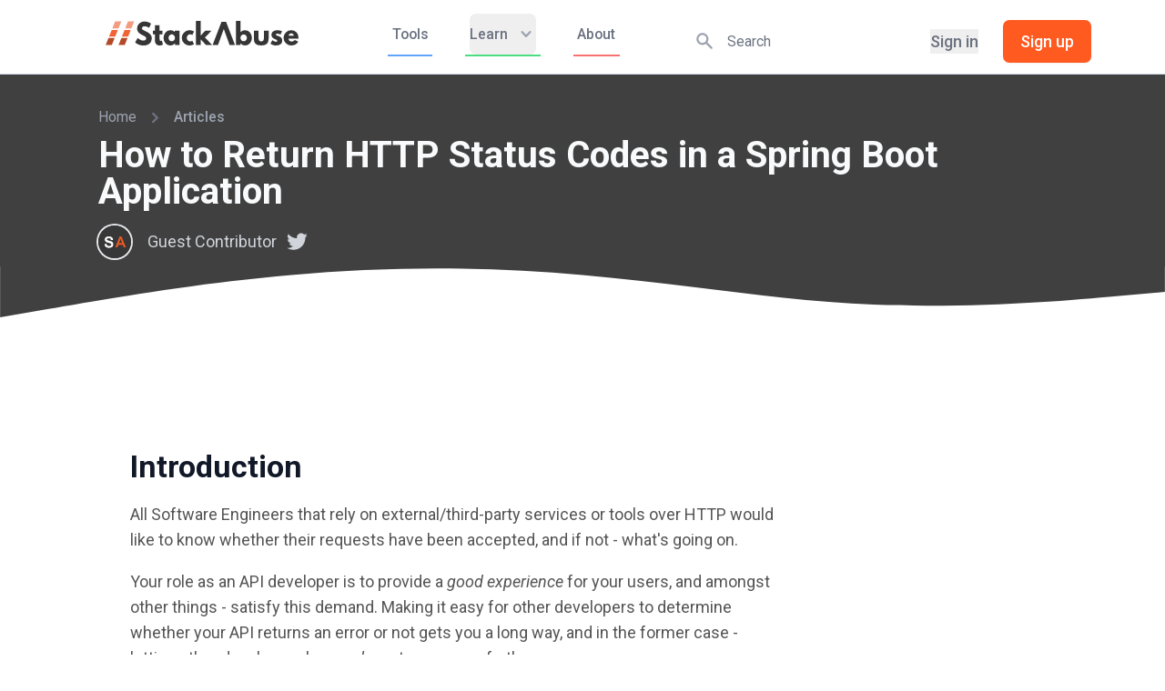

--- FILE ---
content_type: text/html; charset=utf-8
request_url: https://stackabuse.com/how-to-return-http-status-codes-in-a-spring-boot-application/
body_size: 20806
content:
<!DOCTYPE html><html lang="en"><head><meta charSet="utf-8"/><meta name="viewport" content="width=device-width, initial-scale=1.0"/><link href="//cdn.snigelweb.com" rel="preconnect"/><title>How to Return HTTP Status Codes in a Spring Boot Application</title><meta property="og:site_name" content="Stack Abuse"/><meta property="og:type" content="article"/><meta property="og:title" content="How to Return HTTP Status Codes in a Spring Boot Application"/><meta property="og:description" content="In this guide, we&#x27;ll take a look at how to return HTTP status codes in Spring Boot applications with @ResponseStatus, ResponseEntity and ResponseStatusException."/><meta property="og:url" content="https://stackabuse.com/how-to-return-http-status-codes-in-a-spring-boot-application/"/><meta property="article:published_time" content="2021-07-01T12:30:00Z"/><meta property="article:modified_time" content="2024-08-12T19:39:55Z"/><meta property="article:tag" content="java"/><meta property="article:tag" content="spring boot"/><meta property="article:tag" content="spring"/><meta property="article:publisher" content="https://stackabuse.com"/><meta property="article:author" content="https://twitter.com/@stackabuse"/><meta name="description" content="In this guide, we&#x27;ll take a look at how to return HTTP status codes in Spring Boot applications with @ResponseStatus, ResponseEntity and ResponseStatusException."/><meta name="twitter:card" content="summary"/><meta name="twitter:title" content="How to Return HTTP Status Codes in a Spring Boot Application"/><meta name="twitter:description" content="In this guide, we&#x27;ll take a look at how to return HTTP status codes in Spring Boot applications with @ResponseStatus, ResponseEntity and ResponseStatusException."/><meta name="twitter:url" content="https://stackabuse.com/how-to-return-http-status-codes-in-a-spring-boot-application/"/><meta name="twitter:site" content="@StackAbuse"/><meta name="twitter:creator" content="@StackAbuse"/><meta name="twitter:label1" content="Written by"/><meta name="twitter:data1" content="Guest Contributor"/><meta name="twitter:label2" content="Filed under"/><meta name="twitter:data2" content="java, spring boot, spring"/><script type="application/ld+json">{
  "@context": "https://schema.org",
  "@type": "Article",
  "publisher": {
    "@type": "Organization",
    "name": "Stack Abuse",
    "logo": {
      "@type": "ImageObject",
      "url": "https://stackabuse.com/assets/images/favicon.svg"
    }
  },
  "headline": "How to Return HTTP Status Codes in a Spring Boot Application",
  "url": "https://stackabuse.com/how-to-return-http-status-codes-in-a-spring-boot-application/",
  "image": {
    "@type": "ImageObject",
    "url": null
  },
  "description": "In this guide, we'll take a look at how to return HTTP status codes in Spring Boot applications with @ResponseStatus, ResponseEntity and ResponseStatusException.",
  "mainEntityOfPage": {
    "@type": "WebPage",
    "@id": "https://stackabuse.com/"
  },
  "dateCreated": "2021-06-29T15:18:55Z",
  "datePublished": "2021-07-01T12:30:00Z",
  "dateModified": "2024-08-12T19:39:55Z",
  "author": {
    "@type": "Person",
    "name": "Guest Contributor",
    "url": "https://stackabuse.com/author/guest/",
    "sameAs": [
      "https://twitter.com/@stackabuse"
    ]
  }
}</script><link rel="canonical" href="https://stackabuse.com/how-to-return-http-status-codes-in-a-spring-boot-application/"/><script data-cfasync="false" type="text/javascript">
                        window.snigelPubConf = {
                            "adengine": {
                                "activeAdUnits": ["top_leaderboard","sidebar1","sidebar2","sidebar3","incontent1","incontent2","incontent3","incontent4"]
                            }
                        }
                    </script><script data-cfasync="false" async="" src="https://cdn.snigelweb.com/adengine/stackabuse.com/loader.js" type="text/javascript"></script><script async="" src="https://btloader.com/tag?o=5658536637890560&amp;upapi=true"></script><script src="//cdnjs.cloudflare.com/ajax/libs/mathjax/2.7.5/MathJax.js?config=TeX-MML-AM_CHTML" type="text/javascript" defer=""></script><meta name="next-head-count" content="33"/><link href="//fonts.googleapis.com" rel="preconnect"/><link href="//fonts.gstatic.com" rel="preconnect" crossorigin="true"/><link href="//cdnjs.cloudflare.com" rel="preconnect"/><link href="//s3.stackabuse.com" rel="preconnect"/><link href="//googletagmanager.com" rel="dns-prefetch"/><meta charSet="utf-8"/><meta http-equiv="X-UA-Compatible" content="IE=edge"/><meta name="HandheldFriendly" content="True"/><link rel="shortcut icon" sizes="any" href="/assets/images/favicon.ico"/><link rel="shortcut icon" type="image/svg+xml" href="/assets/images/favicon.svg"/><link rel="preload" as="style" href="//fonts.googleapis.com/css2?family=Inter:wght@400;500;600;700;800&amp;display=swap"/><link rel="preload" as="style" href="//fonts.googleapis.com/css?family=Nunito:400,400i,700,700i&amp;display=swap"/><meta name="referrer" content="no-referrer-when-downgrade"/><link rel="alternate" type="application/rss+xml" title="Stack Abuse" href="https://stackabuse.com/rss/"/><link rel="preload" href="/_next/static/css/bcecc4bcaecf64d4.css" as="style"/><link rel="stylesheet" href="/_next/static/css/bcecc4bcaecf64d4.css" data-n-g=""/><noscript data-n-css=""></noscript><script defer="" nomodule="" src="/_next/static/chunks/polyfills-c67a75d1b6f99dc8.js"></script><script src="/_next/static/chunks/webpack-de7c24b53ac2f953.js" defer=""></script><script src="/_next/static/chunks/framework-1dabaad0401a053e.js" defer=""></script><script src="/_next/static/chunks/main-1b53524783caa372.js" defer=""></script><script src="/_next/static/chunks/pages/_app-a994861b8b66664c.js" defer=""></script><script src="/_next/static/chunks/c78d26b1-fe043233b220ebfb.js" defer=""></script><script src="/_next/static/chunks/816-dfcc5ef3cff7cadb.js" defer=""></script><script src="/_next/static/chunks/3401-e0e27701228f8154.js" defer=""></script><script src="/_next/static/chunks/7329-ea47eb245049fa3f.js" defer=""></script><script src="/_next/static/chunks/2221-aa293f4e0cf5d5c8.js" defer=""></script><script src="/_next/static/chunks/2325-c22afd6c3c12f0e4.js" defer=""></script><script src="/_next/static/chunks/6637-c202cfcd51171053.js" defer=""></script><script src="/_next/static/chunks/6359-2787f098d48de085.js" defer=""></script><script src="/_next/static/chunks/2773-3c7179f46d2eb26d.js" defer=""></script><script src="/_next/static/chunks/5178-8796102126a099ab.js" defer=""></script><script src="/_next/static/chunks/pages/%5Bslug%5D-a37b4571bd1ced37.js" defer=""></script><script src="/_next/static/1766898488940/_buildManifest.js" defer=""></script><script src="/_next/static/1766898488940/_ssgManifest.js" defer=""></script></head><body><div id="__next"><div><nav class="bg-white pb-2 border-b shadow"><div class="mx-8 px-2 sm:px-4 lg:px-8"><div class="flex justify-between h-16"><div class="flex items-center px-2 lg:px-0"><a href="/"><div class="flex-shrink-0 flex items-center"><svg class="h-6 w-full" xmlns="http://www.w3.org/2000/svg" viewBox="0 0 494.36 63"><defs><style>.cls-1{fill:#363636}.cls-2{fill:#f29c80}.cls-3{fill:#b34a28}.cls-4{fill:#f16335}</style></defs><title>SA Logotype</title><g id="Layer_2" data-name="Layer 2"><g id="Layer_1-2" data-name="Layer 1"><path class="cls-1" d="M104.94,27.65q-3.15-1.44-4.65-2.16c-1-.48-2.17-1.12-3.49-1.91A10.35,10.35,0,0,1,94,21.35a3.58,3.58,0,0,1-.82-2.27,4.79,4.79,0,0,1,1.74-3.89,7.6,7.6,0,0,1,5-1.44,16,16,0,0,1,5.61,1.15,27.13,27.13,0,0,1,4.1,1.84c.73.46,1.3.83,1.71,1.12l5.2-10.8-2-1.44A28.63,28.63,0,0,0,108,2.84a29.37,29.37,0,0,0-9-1.4A18.5,18.5,0,0,0,86.2,6.52a16.81,16.81,0,0,0-5.61,13.06,14.64,14.64,0,0,0,2.81,8.61,21.59,21.59,0,0,0,7.93,6.66c.82.43,2.09,1.07,3.8,1.91s2.94,1.46,3.69,1.87a27.75,27.75,0,0,1,2.6,1.65,6.9,6.9,0,0,1,2,2.09,4.57,4.57,0,0,1,.58,2.27q0,5.84-8.14,5.83a14.52,14.52,0,0,1-6.46-1.87,35.41,35.41,0,0,1-5.1-3c-.95-.74-1.71-1.35-2.25-1.83L75.67,55.15l.89.79a19.23,19.23,0,0,0,2.8,2c1.28.77,2.71,1.55,4.31,2.34a26.52,26.52,0,0,0,6,2,33.14,33.14,0,0,0,7.25.79,29.54,29.54,0,0,0,8-1,21.94,21.94,0,0,0,6.74-3.21,14.53,14.53,0,0,0,4.79-6,21.36,21.36,0,0,0,1.74-8.93,13.77,13.77,0,0,0-3.86-9.54A28,28,0,0,0,104.94,27.65Z"></path><path class="cls-1" d="M143.66,50.69a5.8,5.8,0,0,1-1.17.57,3.84,3.84,0,0,1-1.43.29q-2.75,0-2.74-5.11V34.7h7.39V25h-7.39V11.23H126.21V25h-5.06V34.7h5.06V48.89a22.21,22.21,0,0,0,.55,5,16,16,0,0,0,1.81,4.47,9,9,0,0,0,3.73,3.38A12.76,12.76,0,0,0,138.18,63a17.23,17.23,0,0,0,8.9-2.3l-3-10.3Z"></path><path class="cls-1" d="M177.44,28.51A15.41,15.41,0,0,0,166,23.9a15.82,15.82,0,0,0-12.51,5.69,20.47,20.47,0,0,0-4.93,13.9,20.33,20.33,0,0,0,4.93,13.86A15.85,15.85,0,0,0,166,63a14.47,14.47,0,0,0,11.49-5.26h.14v4.18h12V25H177.44Zm-2,21.17a7.68,7.68,0,0,1-5.85,2.45,7.79,7.79,0,0,1-6-2.41,8.74,8.74,0,0,1-2.26-6.23,8.69,8.69,0,0,1,2.36-6.27,8.15,8.15,0,0,1,11.63,0,8.69,8.69,0,0,1,2.36,6.27A8.74,8.74,0,0,1,175.43,49.68Z"></path><path class="cls-1" d="M216.43,34.34a9.4,9.4,0,0,1,5.88,1.73l4.11-8.71-1.16-.86a15,15,0,0,0-4.18-1.73,22.57,22.57,0,0,0-6.43-.87,18.72,18.72,0,0,0-13.57,5.8,18.81,18.81,0,0,0-5.85,13.86,18.52,18.52,0,0,0,5.85,13.72A18.83,18.83,0,0,0,214.65,63a22,22,0,0,0,6.54-.94,20,20,0,0,0,3.89-1.47c.57-.36,1-.66,1.34-.9l-4.11-8.86-.61.43a9.12,9.12,0,0,1-2.16.87,10.87,10.87,0,0,1-3.11.43,7.75,7.75,0,0,1-5.88-2.66,9.22,9.22,0,0,1-2.46-6.48A9.1,9.1,0,0,1,210.55,37,7.72,7.72,0,0,1,216.43,34.34Z"></path><polygon class="cls-1" points="271.43 24.98 255.69 24.98 243.45 37.87 243.45 0 231.34 0 231.34 61.92 243.45 61.92 243.45 47.16 257.47 61.92 273.07 61.92 254.74 42.62 271.43 24.98"></polygon><polygon class="cls-1" points="296.96 2.52 274.18 61.92 288 61.92 302.84 20.88 302.98 20.88 317.82 61.92 331.63 61.92 308.86 2.52 296.96 2.52"></polygon><path class="cls-1" d="M357.42,23.9a15.41,15.41,0,0,0-11.49,4.61V0H333.82V61.92h12V57.74h.14A14.47,14.47,0,0,0,357.42,63a15.88,15.88,0,0,0,12.52-5.65,20.38,20.38,0,0,0,4.92-13.86,20.51,20.51,0,0,0-4.92-13.9A15.86,15.86,0,0,0,357.42,23.9Zm2.33,25.82a7.8,7.8,0,0,1-5.95,2.41A7.65,7.65,0,0,1,348,49.68a8.69,8.69,0,0,1-2.29-6.19A8.64,8.64,0,0,1,348,37.22a7.7,7.7,0,0,1,5.78-2.44,7.78,7.78,0,0,1,5.84,2.44A8.64,8.64,0,0,1,362,43.49,8.78,8.78,0,0,1,359.75,49.72Z"></path><path class="cls-1" d="M405.78,42.55c0,3.65-.53,6.24-1.57,7.78s-2.83,2.3-5.34,2.3-4.29-.77-5.33-2.3S392,46.2,392,42.55V25h-12.1V45.65q0,9.21,4.54,13.28T398.87,63q9.92,0,14.47-4.07t4.55-13.28V25H405.78Z"></path><path class="cls-1" d="M449.11,42.19A20.21,20.21,0,0,0,445.79,40a23.31,23.31,0,0,0-3.69-1.44,8.7,8.7,0,0,1-1-.29c-.44-.14-.74-.25-.93-.32l-.82-.32-.78-.33-.65-.32a2.25,2.25,0,0,1-.58-.4c-.12-.12-.24-.26-.38-.43a1.25,1.25,0,0,1-.27-.54,2.25,2.25,0,0,1-.07-.58,1.82,1.82,0,0,1,.85-1.76,6.53,6.53,0,0,1,2.91-.47,16,16,0,0,1,7.8,2.31l4-8.36-1.43-.72a22.21,22.21,0,0,0-4.38-1.44,24.9,24.9,0,0,0-5.95-.72q-7,0-11.18,3.14a10.32,10.32,0,0,0-4.14,8.74,9.07,9.07,0,0,0,1.91,6,18.12,18.12,0,0,0,5.2,4.06,28.82,28.82,0,0,0,3.59,1.59A14.8,14.8,0,0,1,439,49a2.2,2.2,0,0,1,1,1.9c0,1.78-1.26,2.67-3.76,2.67a9.22,9.22,0,0,1-4-1.19A23.33,23.33,0,0,1,429,50.51c-.6-.46-1.08-.85-1.44-1.19L422.61,58l1.5,1.3A17.63,17.63,0,0,0,429,61.78,21,21,0,0,0,436.15,63q16.62,0,16.62-12.6a11.23,11.23,0,0,0-1-4.75A9.24,9.24,0,0,0,449.11,42.19Z"></path><path class="cls-1" d="M494.36,43.49q0-9.43-5.24-14.51T475.55,23.9a18.46,18.46,0,0,0-13.62,5.76,19,19,0,0,0-5.67,13.83,18.9,18.9,0,0,0,5.67,13.79A18.54,18.54,0,0,0,475.55,63q12.72,0,18.19-9.65L485,48.74a13.63,13.63,0,0,1-3.9,3.28,10.84,10.84,0,0,1-4.65.83,8.3,8.3,0,0,1-5.2-1.87q-2.4-1.87-2.4-5.76h25.45A14.91,14.91,0,0,0,494.36,43.49Zm-25.17-5.33a6,6,0,0,1,1.91-4.32,6.77,6.77,0,0,1,4.79-1.66,6.51,6.51,0,0,1,4.48,1.55,7,7,0,0,1,2.15,4.43Z"></path><polygon class="cls-2" points="66.05 19.08 73.15 1.3 57.25 1.3 50.16 19.08 66.05 19.08"></polygon><polygon class="cls-3" points="40.21 43.99 32.99 62.06 48.88 62.06 56.1 43.99 40.21 43.99"></polygon><polygon class="cls-4" points="57.69 40.01 64.46 23.05 48.57 23.05 41.8 40.01 57.69 40.01"></polygon><polygon class="cls-2" points="33.06 19.08 40.16 1.3 24.27 1.3 17.17 19.08 33.06 19.08"></polygon><polygon class="cls-3" points="7.22 43.99 0 62.06 15.89 62.06 23.11 43.99 7.22 43.99"></polygon><polygon class="cls-4" points="24.7 40.01 31.47 23.05 15.58 23.05 8.81 40.01 24.7 40.01"></polygon></g></g></svg></div></a><div class="hidden lg:block lg:ml-6"><div class="hidden lg:ml-6 lg:flex"><a href="/tools/" class="mr-8 inline-flex items-center px-1 pt-1 border-b-2 border-blue-400 text-sm font-medium leading-10 text-gray-500 hover:text-gray-700 focus:outline-none focus:text-gray-700 transition duration-150 ease-in-out">Tools</a><div class="px-1 pt-1 border-b-2 border-green-400 focus:border-gray-300 transition duration-150 ease-in-out"><div class="relative" data-headlessui-state=""><button class="text-gray-500 group rounded-md inline-flex items-center focus:outline-none text-sm font-medium leading-10 text-gray-500 hover:text-gray-700 hover:border-gray-300 focus:outline-none focus:text-gray-700" type="button" aria-expanded="false" data-headlessui-state=""><span>Learn</span><svg xmlns="http://www.w3.org/2000/svg" viewBox="0 0 20 20" fill="currentColor" aria-hidden="true" class="text-gray-400 ml-2 h-5 w-5 group-hover:text-gray-500"><path fill-rule="evenodd" d="M5.293 7.293a1 1 0 011.414 0L10 10.586l3.293-3.293a1 1 0 111.414 1.414l-4 4a1 1 0 01-1.414 0l-4-4a1 1 0 010-1.414z" clip-rule="evenodd"></path></svg></button></div><div hidden="" style="position:fixed;top:1px;left:1px;width:1px;height:0;padding:0;margin:-1px;overflow:hidden;clip:rect(0, 0, 0, 0);white-space:nowrap;border-width:0;display:none"></div></div><a href="/about/" class="ml-8 inline-flex items-center px-1 pt-1 border-b-2 border-red-400 text-sm font-medium leading-10 text-gray-500 hover:text-gray-700 focus:outline-none focus:text-gray-700 transition duration-150 ease-in-out">About</a></div></div></div><div class="hidden mt-4 md:flex md:flex-1 md:items-center md:justify-center md:px-2 lg:ml-6 lg:justify-end"><div class="relative w-1/2 text-gray-400 transition duration-200 focus-within:text-gray-600"><div class="absolute inset-y-0 left-0 flex items-center pointer-events-none" aria-hidden="true"><svg xmlns="http://www.w3.org/2000/svg" viewBox="0 0 20 20" fill="currentColor" aria-hidden="true" class="h-5 w-5 ml-2"><path fill-rule="evenodd" d="M8 4a4 4 0 100 8 4 4 0 000-8zM2 8a6 6 0 1110.89 3.476l4.817 4.817a1 1 0 01-1.414 1.414l-4.816-4.816A6 6 0 012 8z" clip-rule="evenodd"></path></svg></div><input id="search-field" class="block w-full h-full pl-10 pr-3 py-3 text-sm border-gray-300 text-gray-900 placeholder-gray-500 rounded transition duration-200 focus:outline-none focus:ring-0 focus:border-gray-400" placeholder="Search" type="text"/></div><div class="hidden ml-6 md:flex items-center"><button class="whitespace-nowrap text-base font-medium text-gray-500 hover:text-gray-900">Sign in</button><button class="ml-6 whitespace-nowrap inline-flex items-center justify-center px-4 py-2 border border-transparent rounded-md shadow-sm text-base font-medium text-white bg-orange-500 hover:bg-orange-600 focus:outline-none focus:ring-2 focus:ring-offset-2 focus:ring-orange-500">Sign up</button></div></div><div class="flex items-center lg:hidden"><button class="inline-flex items-center justify-center p-2 rounded-md text-gray-400 hover:text-gray-500 hover:bg-gray-100 focus:outline-none focus:bg-gray-100 focus:text-gray-500 transition duration-150 ease-in-out" aria-label="Main menu" aria-expanded="false"><svg class="block h-6 w-6" stroke="currentColor" fill="none" viewBox="0 0 24 24"><path stroke-linecap="round" stroke-linejoin="round" stroke-width="2" d="M4 6h16M4 12h16M4 18h16"></path></svg><svg class="hidden h-6 w-6" stroke="currentColor" fill="none" viewBox="0 0 24 24"><path stroke-linecap="round" stroke-linejoin="round" stroke-width="2" d="M6 18L18 6M6 6l12 12"></path></svg></button></div></div></div><div class="hidden lg:hidden"><div class="pt-2 pb-3"><a href="/tag/python" class="mt-1 block pl-3 pr-4 py-2 border-l-4 border-transparent text-base font-medium text-gray-600 hover:text-gray-800 hover:bg-gray-50 hover:border-gray-300 focus:outline-none focus:text-gray-800 focus:bg-gray-50 focus:border-gray-300 transition duration-150 ease-in-out">Python</a><a href="/tag/javascript" class="mt-1 block pl-3 pr-4 py-2 border-l-4 border-transparent text-base font-medium text-gray-600 hover:text-gray-800 hover:bg-gray-50 hover:border-gray-300 focus:outline-none focus:text-gray-800 focus:bg-gray-50 focus:border-gray-300 transition duration-150 ease-in-out">JavaScript</a><a href="/tag/java" class="mt-1 block pl-3 pr-4 py-2 border-l-4 border-transparent text-base font-medium text-gray-600 hover:text-gray-800 hover:bg-gray-50 hover:border-gray-300 focus:outline-none focus:text-gray-800 focus:bg-gray-50 focus:border-gray-300 transition duration-150 ease-in-out">Java</a></div></div></nav><main><div class="flex items-stretch min-h-screen"><div class="w-full pb-6"><div class="grid grid-cols-12 gap-4 pt-8 text-gray-50" style="background-color:#404040"><div class="col-span-1"></div><div class="col-span-10"><div class="hidden sm:flex items-center text-sm leading-5 font-medium"><a href="/" class="text-gray-400 hover:text-gray-100 transition duration-150 ease-in-out">Home</a><svg class="flex-shrink-0 mx-2 h-5 w-5 text-gray-500" viewBox="0 0 20 20" fill="currentColor"><path fill-rule="evenodd" d="M7.293 14.707a1 1 0 010-1.414L10.586 10 7.293 6.707a1 1 0 011.414-1.414l4 4a1 1 0 010 1.414l-4 4a1 1 0 01-1.414 0z" clip-rule="evenodd"></path></svg><span class="text-gray-400">Articles</span></div><div class="py-2"><h1 class="text-3xl font-bold leading-7 sm:text-4xl sm:leading-9">How to Return HTTP Status Codes in a Spring Boot Application</h1><div class="flex items-center mt-4"><div><img class="inline-block h-8 w-8 rounded-full ring-2 ring-gray-200" src="/assets/images/logo-sa-small.png" alt=""/></div><div class="ml-4"><a href="/author/guest/" class="text-gray-300 hover:text-gray-100">Guest Contributor</a></div><div><a href="https://twitter.com/@stackabuse"><svg class="h-6 w-6 ml-2 text-gray-300 hover:text-twitter" fill="currentColor" viewBox="0 0 24 24"><path d="M8.29 20.251c7.547 0 11.675-6.253 11.675-11.675 0-.178 0-.355-.012-.53A8.348 8.348 0 0022 5.92a8.19 8.19 0 01-2.357.646 4.118 4.118 0 001.804-2.27 8.224 8.224 0 01-2.605.996 4.107 4.107 0 00-6.993 3.743 11.65 11.65 0 01-8.457-4.287 4.106 4.106 0 001.27 5.477A4.072 4.072 0 012.8 9.713v.052a4.105 4.105 0 003.292 4.022 4.095 4.095 0 01-1.853.07 4.108 4.108 0 003.834 2.85A8.233 8.233 0 012 18.407a11.616 11.616 0 006.29 1.84"></path></svg></a></div></div></div></div></div><div style="color:#404040"><svg xmlns="http://www.w3.org/2000/svg" viewBox="0 0 1440 65"><path fill="currentColor" fill-opacity="1" d="M0,64L60,53.3C120,43,240,21,360,10.7C480,0,600,0,720,10.7C840,21,960,43,1080,48C1200,53,1320,43,1380,37.3L1440,32L1440,0L1380,0C1320,0,1200,0,1080,0C960,0,840,0,720,0C600,0,480,0,360,0C240,0,120,0,60,0L0,0Z"></path></svg></div><div class="grid grid-cols-1 md:grid-cols-24 mx-2 md:mx-0 md:ml-8 md:gap-8"><div class="hidden md:block lg:col-span-2"></div><div class="col-span-14"><div><div class=" my-4 flex justify-center" style="min-height:90px"><div id="adngin-top_leaderboard-0"></div></div><div class="content"><noscript><style>.lazyload-placeholder { display: none; }</style></noscript><h2 id="introduction">Introduction</h2>
<p>All Software Engineers that rely on external/third-party services or tools over HTTP would like to know whether their requests have been accepted, and if not - what&#x27;s going on.</p>
<p>Your role as an API developer is to provide a <em>good experience</em> for your users, and amongst other things - satisfy this demand. Making it easy for other developers to determine whether your API returns an error or not gets you a long way, and in the former case - letting other developers know <em>why</em> gets you even farther.</p>
<blockquote>
<p>Is the error caused by an internal service of the API? Did they send an unparseable value? Did the server processing these requests outright crash?</p>
</blockquote>
<p>Narrowing the possibilities of failure allows developers using your service do their job more efficiently. This is where HTTP status codes come into play, with a short message in the response&#x27;s body, describing what&#x27;s going on.</p>
<p>In this guide, we&#x27;ll take a look at <em>how to return different HTTP Status Codes in Spring Boot, while developing a REST API.</em></p>
<h2 id="whatarehttpstatuscodes">What are HTTP status codes?</h2>
<p>Simply put, an HTTP Status Code refers to a 3-digit code that is part of a server&#x27;s HTTP Response. The first digit of the code describes the category in which the response falls. This already gives a hint to determine whether the request was successful or not. <a rel="nofollow noopener" target="_blank" href="https://www.iana.org">The Internet Assigned Numbers Authority (IANA)</a> maintains the official registry of HTTP Status Codes. Below are the different categories:</p>
<ol>
<li><strong>Informational (1xx)</strong>: Indicates that the request was received and the process is continuing. It alerts the sender to wait for a final response.</li>
<li><strong>Successful (2xx)</strong>: Indicates that the request was successfully received, understood, and accepted.</li>
<li><strong>Redirection (3xx)</strong>: Indicates that further action must be taken to complete the request.</li>
<li><strong>Client Errors (4xx)</strong>: Indicates that an error occurred during the request processing and it is the client who caused the error.</li>
<li><strong>Server Errors (5xx)</strong>: Indicates that an error occurred during request processing but that it was by the server.</li>
</ol>
<div data-nosnippet="" id="ad-snigel-1"><div class=" my-4 flex justify-center" style="min-height:250px"><div id="adngin-incontent1-0"></div></div></div><p>While the list is hardly exhaustive, here are some of the most common HTTP codes you&#x27;ll be running into:</p>
<table class="table table-striped table-sm">
    <tbody><tr>
        <td>Code</td>
        <td>Status</td>
        <td>Description</td>
    </tr>
    <tr>
        <td>200</td>
        <td>OK</td>
        <td>The request was successfully completed.</td>
    </tr>
    <tr>
        <td>201</td>
        <td>Created</td>
        <td>A new resource was successfully created.</td>
    </tr>
    <tr>
        <td>400</td>
        <td>Bad Request</td>
        <td>The request was invalid.</td>
    </tr>
    <tr>
        <td>401</td>
        <td>Unauthorized</td>
        <td>The request did not include an authentication token or the authentication token was expired.</td>
    </tr>
    <tr>
        <td>403</td>
        <td>Forbidden</td>
        <td>The client did not have permission to access the requested resource.</td>
    </tr>
    <tr>
        <td>404</td>
        <td>Not Found</td>
        <td>The requested resource was not found.</td>
    </tr>
    <tr>
        <td>405</td>
        <td>Method Not Allowed</td>
        <td>The HTTP method in the request was not supported by the resource. For example, the DELETE method cannot be used with the Agent API.</td>
    </tr>
    <tr>
        <td>500</td>
        <td>Internal Server Error</td>
        <td>The request was not completed due to an internal error on the server side.</td>
    </tr>
    <tr>
        <td>503</td>
        <td>Service Unavailable</td>
        <td>The server was unavailable.</td>
    </tr>
</tbody></table>
<p>For a full list of HTTP status codes, see Wikipedia&#x27;s <a rel="nofollow noopener" target="_blank" href="https://en.wikipedia.org/wiki/List_of_HTTP_status_codes">List of HTTP status codes</a>.</p>
<h2 id="returnhttpstatuscodesinspringboot">Return HTTP Status Codes in Spring Boot</h2>
<p>Spring Boot makes the development of Spring-based applications so much easier than ever before, and it automatically returns appropriate status codes. If the request went through just fine, a <code>200 OK</code> is returned, while a <code>404 Not Found</code> is returned if the resource isn&#x27;t found on the server.</p>
<p>Nevertheless, there are many situations in which we would like to decide on the HTTP Status Code that will be returned in the response ourselves and Spring Boot provides multiple ways for us to achieve that.</p>
<p>Let&#x27;s start up a skeleton project via <a>Spring Initializr</a>:</p>
<div class="lazyload-wrapper "><div style="height:24rem" class="lazyload-placeholder"></div></div><noscript><img src="https://s3.stackabuse.com/media/articles/return-http-status-codes-in-a-spring-boot-application-1.PNG" alt=""/></noscript>
<p>Or via the Spring CLI:</p>
<pre><code class="hljs"><span class="hljs-meta">$</span><span class="bash"> spring init -d=web</span>
</code></pre>
<div data-nosnippet="" id="ad-snigel-2"><div class=" my-4 flex justify-center" style="min-height:250px"><div id="adngin-incontent2-0"></div></div></div><p>We&#x27;ll have a simple controller, <code>TestController</code>:</p>
<pre><code class="hljs"><span class="hljs-meta">@Controller</span>
<span class="hljs-keyword">public</span> <span class="hljs-class"><span class="hljs-keyword">class</span> <span class="hljs-title">TestController</span> </span>{}
</code></pre>
<p>Here, we&#x27;ll create a few request handlers that return different status codes, through a few different approaches.</p>
<h2 id="returningresponsestatuscodeswithresponsestatus">Returning Response Status Codes with <em>@ResponseStatus</em></h2>
<p>This annotation takes as an argument, the HTTP Status Code, to be returned in the response. Spring makes our job easier by providing an enum containing all the HTTP status codes. It is a very versatile annotation and can be used in controllers at a class or method-level, on Custom Exception Classes, and on classes annotated with <code>@ControllerAdvice</code> (at class or method level).</p>
<p>It works the same way in both classes annotated with <code>@ControllerAdvice</code> and those annotated with <code>@Controller</code>. It is usually coupled with the <code>@ResponseBody</code> annotation in both cases. When used at the class-level, all class methods will result in a response with the specified HTTP status code. All method-level <code>@ResponseStatus</code> annotations override the class-level code and if no <code>@ResponseStatus</code> is associated with a method that doesn&#x27;t throw an exception - a <code>200</code> is returned by default:</p>
<pre><code class="hljs"><span class="hljs-meta">@Controller</span>
<span class="hljs-meta">@ResponseBody</span>
<span class="hljs-meta">@ResponseStatus(HttpStatus.SERVICE_UNAVAILABLE)</span>
<span class="hljs-keyword">public</span> <span class="hljs-class"><span class="hljs-keyword">class</span> <span class="hljs-title">TestController</span> </span>{
    
    <span class="hljs-meta">@GetMapping(&quot;/classlevel&quot;)</span>
    <span class="hljs-function"><span class="hljs-keyword">public</span> String <span class="hljs-title">serviceUnavailable</span><span class="hljs-params">()</span> </span>{
        <span class="hljs-keyword">return</span> <span class="hljs-string">&quot;The HTTP Status will be SERVICE_UNAVAILABLE (CODE 503)\n&quot;</span>;
    }

    <span class="hljs-meta">@GetMapping(&quot;/methodlevel&quot;)</span>
    <span class="hljs-meta">@ResponseStatus(code = HttpStatus.OK, reason = &quot;OK&quot;)</span>
    <span class="hljs-function"><span class="hljs-keyword">public</span> String <span class="hljs-title">ok</span><span class="hljs-params">()</span> </span>{
        <span class="hljs-keyword">return</span> <span class="hljs-string">&quot;Class Level HTTP Status Overriden. The HTTP Status will be OK (CODE 200)\n&quot;</span>;
    }    
}
</code></pre>
<p>The class-level <code>@ResponseStatus</code> becomes the default code to be returned for all methods, unless a method overrides it. The <code>/classlevel</code> request handler isn&#x27;t associated with a method-level status, so the class-level status kicks in, returning a <code>503 Service Unavailable</code> if someone hits the endpoint. On the other hand, the <code>/methodlevel</code> endpoint returns an <code>200 OK</code>:</p>
<pre><code class="hljs"><span class="hljs-meta">$</span><span class="bash"> curl -i <span class="hljs-string">&#x27;http://localhost:8080/classlevel&#x27;</span></span>

HTTP/1.1 503
Content-Type: text/plain;charset=UTF-8
Content-Length: 55
Date: Thu, 17 Jun 2021 06:37:37 GMT
Connection: close

The HTTP Status will be SERVICE_UNAVAILABLE (CODE 503)
</code></pre>
<pre><code class="hljs"><span class="hljs-meta">$</span><span class="bash"> curl -i <span class="hljs-string">&#x27;http://localhost:8080/methodlevel&#x27;</span></span>

HTTP/1.1 200
Content-Type: text/plain;charset=UTF-8
Content-Length: 73
Date: Thu, 17 Jun 2021 06:41:08 GMT

Class Level HTTP Status Overriden. The HTTP Status will be OK (CODE 200)
</code></pre>
<p>When dealing with HTTP status codes, especially common ones like 404 Not Found, it&#x27;s important to handle these effectively to improve user experience. Knowing how to <a target="_blank" rel="noopener" href="https://outreachmonks.com/fix-404-errors/">fix 404 errors</a> can greatly enhance your API&#x27;s robustness and user satisfaction.</p>
<div data-nosnippet="" id="ad-lead-magnet"><div class="mx-auto pt-3 pb-4 mb-4 lg:mb-2 lg:pt-4 lg:pb-5"><div class="bg-gray-100 px-4 py-1 rounded-lg shadow-lg border border-gray-400 md:py-2 md:px-6 lg:py-3 lg:px-8 flex items-center flex-col xl:flex-row"><div class="xl:pt-2 w-1/2 xs:w-full sm:mx-auto"><div class="lazyload-wrapper "><div style="height:300px" class="lazyload-placeholder"></div></div></div><div class="mt-2 w-full sm:max-w-xl xl:mt-0 xl:ml-8 sm:w-2/3 sm:mx-auto sm:text-center"><span class="mt-2 mb-1 text-xl leading-4 font-extrabold tracking-tight text-gray-600 sm:text-2xl sm:leading-6">Free eBook: Git Essentials</span><p class="mt-3 max-w-3xl text-md leading-6 text-gray-500">Check out our hands-on, practical guide to learning Git, with best-practices, industry-accepted standards, and included cheat sheet. Stop Googling Git commands and actually <em>learn</em> it!</p><div class="mt-4 flex sm:justify-center sm:mx-auto"><div class="ml-3 xl:inline-flex rounded-md shadow"><button class="inline-flex items-center justify-center px-3 py-1 bg-orange-400 border border-transparent text-base leading-6 font-medium rounded-md hover:bg-orange-500 hover:no-underline focus:outline-none focus:ring transition duration-150 ease-in-out"><span class="inline-flex items-center text-white">Download the eBook<!-- -->  <svg class="w-4 h-4" fill="currentColor" viewBox="0 0 20 20" xmlns="http://www.w3.org/2000/svg"><path fill-rule="evenodd" d="M10.293 3.293a1 1 0 011.414 0l6 6a1 1 0 010 1.414l-6 6a1 1 0 01-1.414-1.414L14.586 11H3a1 1 0 110-2h11.586l-4.293-4.293a1 1 0 010-1.414z" clip-rule="evenodd"></path></svg></span></button></div></div></div></div></div></div><p><code>@ResponseStatus</code> works differently when used on Custom Exception classes. Here, the HTTP Status code specified will be the one returned in the response when an exception of that type is thrown but is not caught. We will have a closer look at all this in the code in a later section.</p>
<p>Additionally, you can specify a <code>reason</code>, which automatically triggers the <code>HttpServletResponse.sendError()</code> method, which means that whatever you return won&#x27;t come to pass:</p>
<pre><code class="hljs">    <span class="hljs-meta">@GetMapping(&quot;/methodlevel&quot;)</span>
    <span class="hljs-meta">@ResponseStatus(code = HttpStatus.NOT_FOUND, reason = &quot;Resource was not found on the server&quot;)</span>
    <span class="hljs-function"><span class="hljs-keyword">public</span> String <span class="hljs-title">notFound</span><span class="hljs-params">()</span> </span>{
        <span class="hljs-keyword">return</span> <span class="hljs-string">&quot;&quot;</span>;
    }
</code></pre>
<p>Though, to actually get the <code>reason</code> to be sent via the <code>sendError()</code> method, you&#x27;ll have to set the <code>include-message</code> property within <code>application.properties</code>:</p>
<pre><code class="hljs"><span class="hljs-meta">server.error.include-message</span>=<span class="hljs-string">always</span>
</code></pre>
<p>Now, if we send  a request to <code>/methodlevel</code>:</p>
<pre><code class="hljs"><span class="hljs-meta">$</span><span class="bash"> curl -i http://localhost:8080/methodlevel</span>
HTTP/1.1 404
Content-Type: application/json
Transfer-Encoding: chunked
Date: Tue, 29 Jun 2021 16:52:28 GMT

{&quot;timestamp&quot;:&quot;2021-06-29T16:52:28.894+00:00&quot;,&quot;status&quot;:404,&quot;error&quot;:&quot;Not Found&quot;,&quot;message&quot;:&quot;Resource was not found on the server&quot;,&quot;path&quot;:&quot;/methodlevel&quot;}
</code></pre>
<p>This is probably the simplest way to return an HTTP status, but also a <em>rigid one</em>. We can&#x27;t really alter the status codes manually, through code here. This is where the <code>ResponseEntity</code> class kicks in.</p>
<h2 id="returningresponsestatuscodeswithresponseentity">Returning Response Status Codes with ResponseEntity</h2>
<p>The <code>ResponseEntity</code> class is used when we one to programmatically specify all aspects of an HTTP response. This includes the headers, body, and, of course, the status code. This way is the most verbose way of returning an HTTP response in Spring Boot but also the most customizable. Many prefer to use the <code>@ResponseBody</code> annotation coupled with <code>@ResponseStatus</code> as they&#x27;re simpler. A <code>ResponseEntity</code> object can be created using one of the several constructors or via the static builder method:</p>
<pre><code class="hljs"><span class="hljs-meta">@Controller</span>
<span class="hljs-meta">@ResponseBody</span>
<span class="hljs-keyword">public</span> <span class="hljs-class"><span class="hljs-keyword">class</span> <span class="hljs-title">TestController</span> </span>{
    
    <span class="hljs-meta">@GetMapping(&quot;/response_entity&quot;)</span>
    <span class="hljs-function"><span class="hljs-keyword">public</span> ResponseEntity&lt;String&gt; <span class="hljs-title">withResponseEntity</span><span class="hljs-params">()</span> </span>{
        <span class="hljs-keyword">return</span> ResponseEntity.status(HttpStatus.CREATED).body(<span class="hljs-string">&quot;HTTP Status will be CREATED (CODE 201)\n&quot;</span>);
    }   
}
</code></pre>
<div data-nosnippet="" id="ad-snigel-3"><div class=" my-4 flex justify-center" style="min-height:250px"><div id="adngin-incontent3-0"></div></div></div><p>The main advantage of using a <code>ResponseEntity</code> is that you can tie it in with other logic, such as:</p>
<pre><code class="hljs"><span class="hljs-meta">@Controller</span>
<span class="hljs-meta">@ResponseBody</span>
<span class="hljs-keyword">public</span> <span class="hljs-class"><span class="hljs-keyword">class</span> <span class="hljs-title">TestController</span> </span>{
    
    <span class="hljs-meta">@GetMapping(&quot;/response_entity&quot;)</span>
    <span class="hljs-function"><span class="hljs-keyword">public</span> ResponseEntity&lt;String&gt; <span class="hljs-title">withResponseEntity</span><span class="hljs-params">()</span> </span>{
        <span class="hljs-keyword">int</span> randomInt = <span class="hljs-keyword">new</span> Random().ints(<span class="hljs-number">1</span>, <span class="hljs-number">1</span>, <span class="hljs-number">11</span>).findFirst().getAsInt();
        <span class="hljs-keyword">if</span> (randomInt &lt; <span class="hljs-number">9</span>) {
            <span class="hljs-keyword">return</span> ResponseEntity.status(HttpStatus.EXPECTATION_FAILED).body(<span class="hljs-string">&quot;Expectation Failed from Client (CODE 417)\n&quot;</span>);   
        } <span class="hljs-keyword">else</span> {
            <span class="hljs-keyword">return</span> ResponseEntity.status(HttpStatus.I_AM_A_TEAPOT).body(<span class="hljs-string">&quot;April Fool&#x27;s Status Code (CODE 418)\n&quot;</span>);
        }
    }   
}
</code></pre>
<p>Here, we&#x27;ve <a target="_blank" href="https://stackabuse.com/java-generate-random-integers-in-range">generated a random integer within a range</a> of 1 and 10, and returned a status code depending on the random integer. By checking if the <code>randomInt</code> is greater than <code>9</code>, we&#x27;ve given the client a 10% probability of seeing the <em>&quot;I am a teapot&quot;</em> April Fool&#x27;s status code, added to the <a rel="nofollow noopener" target="_blank" href="https://datatracker.ietf.org/doc/html/rfc2324">RFC2324</a>.</p>
<p>Sending several requests to this endpoint will eventually return:</p>
<pre><code class="hljs"><span class="hljs-meta">$</span><span class="bash"> curl -i <span class="hljs-string">&#x27;http://localhost:8080/response_entity&#x27;</span></span>

HTTP/1.1 418
Content-Type: text/plain;charset=UTF-8
Content-Length: 36
Date: Tue, 29 Jun 2021 16:36:21 GMT

April Fool&#x27;s Status Code (CODE 418)
</code></pre>
<h2 id="returningresponsestatuscodeswithresponsestatusexception">Returning Response Status Codes with ResponseStatusException</h2>
<p>A class used to return status codes in exceptional cases is the <code>ResponseStatusException</code> class. It is used to return a specific message and the HTTP status code that will be returned when an error occurs. It is an alternative to using <code>@ExceptionHandler</code> and <code>@ControllerAdvice</code>. Exception handling using <code>ResponseStatusException</code> is considered to be more fine-grained. It avoids the creation of unnecessary additional Exception classes and reduces tight coupling between the status codes and the exception classes themselves:</p>
<pre><code class="hljs"><span class="hljs-meta">@Controller</span>
<span class="hljs-meta">@ResponseBody</span>
<span class="hljs-keyword">public</span> <span class="hljs-class"><span class="hljs-keyword">class</span> <span class="hljs-title">TestController</span> </span>{

    <span class="hljs-meta">@GetMapping(&quot;/rse&quot;)</span>
    <span class="hljs-function"><span class="hljs-keyword">public</span> String <span class="hljs-title">withResponseStatusException</span><span class="hljs-params">()</span> </span>{
        <span class="hljs-keyword">try</span> {
            <span class="hljs-keyword">throw</span> <span class="hljs-keyword">new</span> RuntimeException(<span class="hljs-string">&quot;Error Occurred&quot;</span>);
        } <span class="hljs-keyword">catch</span> (RuntimeException e) {
            <span class="hljs-keyword">throw</span> <span class="hljs-keyword">new</span> ResponseStatusException(HttpStatus.NOT_FOUND, <span class="hljs-string">&quot;HTTP Status will be NOT FOUND (CODE 404)\n&quot;</span>);
        }
    }   
}
</code></pre>
<p>It behaves much like when we set the <code>reason</code> via a <code>@ResponseStatus</code> since the underlying mechanism is the same - the <code>sendError()</code> method:</p>
<pre><code class="hljs"><span class="hljs-meta">$</span><span class="bash"> curl -i http://localhost:8080/rse</span>
HTTP/1.1 404
Content-Type: application/json
Transfer-Encoding: chunked
Date: Tue, 29 Jun 2021 17:00:23 GMT

{&quot;timestamp&quot;:&quot;2021-06-29T17:01:17.874+00:00&quot;,&quot;status&quot;:404,&quot;error&quot;:&quot;Not Found&quot;,&quot;message&quot;:&quot;HTTP Status will be NOT FOUND (CODE 404)\n&quot;,&quot;path&quot;:&quot;/rse&quot;}
</code></pre>
<h2 id="customexceptionclassesandreturninghttpstatuscodes">Custom Exception Classes and Returning HTTP Status Codes</h2>
<p>Finally, another way to handle exceptions is via the <code>@ResponseStatus</code> and <code>@ControllerAdvice</code> annotations and custom exception classes. Although <code>ResponseStatusException</code> is preferred, if for whatever reason it isn&#x27;t in the picture, you can always use these.</p>
<p>Let&#x27;s add two request handlers that throw new custom exceptions:</p>
<div data-nosnippet="" id="ad-snigel-4"><div class=" my-4 flex justify-center" style="min-height:250px"><div id="adngin-incontent4-0"></div></div></div><pre><code class="hljs"><span class="hljs-meta">@Controller</span>
<span class="hljs-meta">@ResponseBody</span>
<span class="hljs-meta">@ResponseStatus(HttpStatus.SERVICE_UNAVAILABLE)</span>
<span class="hljs-keyword">public</span> <span class="hljs-class"><span class="hljs-keyword">class</span> <span class="hljs-title">TestController</span> </span>{

    <span class="hljs-meta">@GetMapping(&quot;/caught&quot;)</span>
    <span class="hljs-function"><span class="hljs-keyword">public</span> String <span class="hljs-title">caughtException</span><span class="hljs-params">()</span> </span>{
        <span class="hljs-keyword">throw</span> <span class="hljs-keyword">new</span> CaughtCustomException(<span class="hljs-string">&quot;Caught Exception Thrown\n&quot;</span>);
    }

    <span class="hljs-meta">@GetMapping(&quot;/uncaught&quot;)</span>
    <span class="hljs-function"><span class="hljs-keyword">public</span> String <span class="hljs-title">unCaughtException</span><span class="hljs-params">()</span> </span>{
        <span class="hljs-keyword">throw</span> <span class="hljs-keyword">new</span> UnCaughtException(<span class="hljs-string">&quot;The HTTP Status will be BAD REQUEST (CODE 400)\n&quot;</span>);
    }

}
</code></pre>
<p>Now, let&#x27;s define these exceptions and their own default <code>@ResponseStatus</code> codes (which override the class-level status):</p>
<pre><code class="hljs"><span class="hljs-meta">@ResponseStatus(HttpStatus.BAD_REQUEST)</span>
<span class="hljs-keyword">public</span> <span class="hljs-class"><span class="hljs-keyword">class</span> <span class="hljs-title">CaughtCustomException</span> <span class="hljs-keyword">extends</span> <span class="hljs-title">RuntimeException</span></span>{
    <span class="hljs-function"><span class="hljs-keyword">public</span> <span class="hljs-title">CaughtCustomException</span><span class="hljs-params">(String message)</span> </span>{
        <span class="hljs-keyword">super</span>(message);
    }
}

<span class="hljs-meta">@ResponseStatus(HttpStatus.BAD_REQUEST)</span>
<span class="hljs-keyword">public</span> <span class="hljs-class"><span class="hljs-keyword">class</span> <span class="hljs-title">UnCaughtException</span> <span class="hljs-keyword">extends</span> <span class="hljs-title">RuntimeException</span> </span>{
    <span class="hljs-function"><span class="hljs-keyword">public</span> <span class="hljs-title">UnCaughtException</span><span class="hljs-params">(String message)</span> </span>{
        <span class="hljs-keyword">super</span>(message);
    }
}
</code></pre>
<p>Finally, we&#x27;ll create a <code>@ControllerAdvice</code> controller, which is used to set up how Spring Boot manages exceptions:</p>
<pre><code class="hljs"><span class="hljs-meta">@ControllerAdvice</span>
<span class="hljs-meta">@ResponseBody</span>
<span class="hljs-keyword">public</span> <span class="hljs-class"><span class="hljs-keyword">class</span> <span class="hljs-title">TestControllerAdvice</span> </span>{

    <span class="hljs-meta">@ExceptionHandler(CaughtCustomException.class)</span>
    <span class="hljs-meta">@ResponseStatus(HttpStatus.INTERNAL_SERVER_ERROR)</span>
    <span class="hljs-function"><span class="hljs-keyword">public</span> String <span class="hljs-title">handleException</span><span class="hljs-params">(CaughtCustomException exception)</span> </span>{
        <span class="hljs-keyword">return</span> String.format(<span class="hljs-string">&quot;The HTTP Status will be Internal Server Error (CODE 500)\n %s\n&quot;</span>,exception.getMessage()) ;
    }
}
</code></pre>
<p>Finally, when we fire up a few HTTP requests, the endpoint that returns the <code>CaughCustomException</code> will be formatted according to the <code>@ControllerAdvice</code>, while the <code>UnCaughtCustomException</code> won&#x27;t:</p>
<pre><code class="hljs"><span class="hljs-meta">$</span><span class="bash"> curl -i http://localhost:8080/caught</span>
HTTP/1.1 500
Content-Type: text/plain;charset=UTF-8
Content-Length: 83
Date: Tue, 29 Jun 2021 17:10:01 GMT
Connection: close

The HTTP Status will be Internal Server Error (CODE 500)
 Caught Exception Thrown
<span class="hljs-meta">

$</span><span class="bash"> curl -i http://localhost:8080/uncaught</span>
HTTP/1.1 400
Content-Type: application/json
Transfer-Encoding: chunked
Date: Tue, 29 Jun 2021 17:10:06 GMT
Connection: close

{&quot;timestamp&quot;:&quot;2021-06-29T17:10:06.264+00:00&quot;,&quot;status&quot;:400,&quot;error&quot;:&quot;Bad Request&quot;,&quot;message&quot;:&quot;The HTTP Status will be BAD REQUEST (CODE 400)\n&quot;,&quot;path&quot;:&quot;/uncaught&quot;}
</code></pre>
<h2 id="conclusion">Conclusion</h2>
<p>In this guide, we&#x27;ve taken a look at how to return HTTP Status Codes in Spring Boot using <code>@ResponseStatus</code>, <code>ResponseEntity</code> and <code>ResponseStatusException</code>, as well as how to define custom exceptions and handle them both via <code>@ControllerAdvice</code> and without it.</p>
</div><div class="md:flex md:items-center md:justify-between mt-8 mb-4"><div class=""><a class="inline-flex items-center mr-2 px-2.5 py-0.5 rounded-md text-sm font-medium bg-gray-200 text-gray-700 hover:text-gray-900" href="/tag/java/"><span class="text-gray-400">#</span> <!-- -->java</a><a class="inline-flex items-center mr-2 px-2.5 py-0.5 rounded-md text-sm font-medium bg-gray-200 text-gray-700 hover:text-gray-900" href="/tag/spring-boot/"><span class="text-gray-400">#</span> <!-- -->spring boot</a><a class="inline-flex items-center mr-2 px-2.5 py-0.5 rounded-md text-sm font-medium bg-gray-200 text-gray-700 hover:text-gray-900" href="/tag/spring/"><span class="text-gray-400">#</span> <!-- -->spring</a></div><div class="inline-flex text-gray-500 text-sm"><div>Last Updated: <!-- -->August 12th, 2024</div></div></div><div class="w-full lg:w-1/3 border-gray-200" style="border-top-width:6px"></div><div class="md:flex md:items-center md:justify-between py-2"><div class="flex items-center text-sm text-gray-500"><span class="mr-2">Was this article helpful?</span><div class="flex justify-center sm:justify-start"><span class="cursor-pointer"><svg xmlns="http://www.w3.org/2000/svg" fill="none" viewBox="0 0 24 24" stroke-width="2" stroke="currentColor" aria-hidden="true" class="w-5 h-5"><path stroke-linecap="round" stroke-linejoin="round" d="M11.049 2.927c.3-.921 1.603-.921 1.902 0l1.519 4.674a1 1 0 00.95.69h4.915c.969 0 1.371 1.24.588 1.81l-3.976 2.888a1 1 0 00-.363 1.118l1.518 4.674c.3.922-.755 1.688-1.538 1.118l-3.976-2.888a1 1 0 00-1.176 0l-3.976 2.888c-.783.57-1.838-.197-1.538-1.118l1.518-4.674a1 1 0 00-.363-1.118l-3.976-2.888c-.784-.57-.38-1.81.588-1.81h4.914a1 1 0 00.951-.69l1.519-4.674z"></path></svg></span><span class="cursor-pointer"><svg xmlns="http://www.w3.org/2000/svg" fill="none" viewBox="0 0 24 24" stroke-width="2" stroke="currentColor" aria-hidden="true" class="w-5 h-5"><path stroke-linecap="round" stroke-linejoin="round" d="M11.049 2.927c.3-.921 1.603-.921 1.902 0l1.519 4.674a1 1 0 00.95.69h4.915c.969 0 1.371 1.24.588 1.81l-3.976 2.888a1 1 0 00-.363 1.118l1.518 4.674c.3.922-.755 1.688-1.538 1.118l-3.976-2.888a1 1 0 00-1.176 0l-3.976 2.888c-.783.57-1.838-.197-1.538-1.118l1.518-4.674a1 1 0 00-.363-1.118l-3.976-2.888c-.784-.57-.38-1.81.588-1.81h4.914a1 1 0 00.951-.69l1.519-4.674z"></path></svg></span><span class="cursor-pointer"><svg xmlns="http://www.w3.org/2000/svg" fill="none" viewBox="0 0 24 24" stroke-width="2" stroke="currentColor" aria-hidden="true" class="w-5 h-5"><path stroke-linecap="round" stroke-linejoin="round" d="M11.049 2.927c.3-.921 1.603-.921 1.902 0l1.519 4.674a1 1 0 00.95.69h4.915c.969 0 1.371 1.24.588 1.81l-3.976 2.888a1 1 0 00-.363 1.118l1.518 4.674c.3.922-.755 1.688-1.538 1.118l-3.976-2.888a1 1 0 00-1.176 0l-3.976 2.888c-.783.57-1.838-.197-1.538-1.118l1.518-4.674a1 1 0 00-.363-1.118l-3.976-2.888c-.784-.57-.38-1.81.588-1.81h4.914a1 1 0 00.951-.69l1.519-4.674z"></path></svg></span><span class="cursor-pointer"><svg xmlns="http://www.w3.org/2000/svg" fill="none" viewBox="0 0 24 24" stroke-width="2" stroke="currentColor" aria-hidden="true" class="w-5 h-5"><path stroke-linecap="round" stroke-linejoin="round" d="M11.049 2.927c.3-.921 1.603-.921 1.902 0l1.519 4.674a1 1 0 00.95.69h4.915c.969 0 1.371 1.24.588 1.81l-3.976 2.888a1 1 0 00-.363 1.118l1.518 4.674c.3.922-.755 1.688-1.538 1.118l-3.976-2.888a1 1 0 00-1.176 0l-3.976 2.888c-.783.57-1.838-.197-1.538-1.118l1.518-4.674a1 1 0 00-.363-1.118l-3.976-2.888c-.784-.57-.38-1.81.588-1.81h4.914a1 1 0 00.951-.69l1.519-4.674z"></path></svg></span><span class="cursor-pointer"><svg xmlns="http://www.w3.org/2000/svg" fill="none" viewBox="0 0 24 24" stroke-width="2" stroke="currentColor" aria-hidden="true" class="w-5 h-5"><path stroke-linecap="round" stroke-linejoin="round" d="M11.049 2.927c.3-.921 1.603-.921 1.902 0l1.519 4.674a1 1 0 00.95.69h4.915c.969 0 1.371 1.24.588 1.81l-3.976 2.888a1 1 0 00-.363 1.118l1.518 4.674c.3.922-.755 1.688-1.538 1.118l-3.976-2.888a1 1 0 00-1.176 0l-3.976 2.888c-.783.57-1.838-.197-1.538-1.118l1.518-4.674a1 1 0 00-.363-1.118l-3.976-2.888c-.784-.57-.38-1.81.588-1.81h4.914a1 1 0 00.951-.69l1.519-4.674z"></path></svg></span></div></div><div class="inline-flex"><a href="https://twitter.com/share?text=Check out How to Return HTTP Status Codes in a Spring Boot Application!&amp;amp;url=https://stackabuse.com/how-to-return-http-status-codes-in-a-spring-boot-application/&amp;amp;via=StackAbuse"><svg class="h-6 w-6 text-gray-500 hover:text-twitter" fill="currentColor" viewBox="0 0 24 24"><path d="M8.29 20.251c7.547 0 11.675-6.253 11.675-11.675 0-.178 0-.355-.012-.53A8.348 8.348 0 0022 5.92a8.19 8.19 0 01-2.357.646 4.118 4.118 0 001.804-2.27 8.224 8.224 0 01-2.605.996 4.107 4.107 0 00-6.993 3.743 11.65 11.65 0 01-8.457-4.287 4.106 4.106 0 001.27 5.477A4.072 4.072 0 012.8 9.713v.052a4.105 4.105 0 003.292 4.022 4.095 4.095 0 01-1.853.07 4.108 4.108 0 003.834 2.85A8.233 8.233 0 012 18.407a11.616 11.616 0 006.29 1.84"></path></svg></a><a href="https://www.facebook.com/sharer/sharer.php?u=https://stackabuse.com/how-to-return-http-status-codes-in-a-spring-boot-application/"><svg class="h-6 w-6 ml-2 text-gray-500 hover:text-facebook" fill="currentColor" viewBox="0 0 24 24"><path fill-rule="evenodd" d="M22 12c0-5.523-4.477-10-10-10S2 6.477 2 12c0 4.991 3.657 9.128 8.438 9.878v-6.987h-2.54V12h2.54V9.797c0-2.506 1.492-3.89 3.777-3.89 1.094 0 2.238.195 2.238.195v2.46h-1.26c-1.243 0-1.63.771-1.63 1.562V12h2.773l-.443 2.89h-2.33v6.988C18.343 21.128 22 16.991 22 12z" clip-rule="evenodd"></path></svg></a><a href="/cdn-cgi/l/email-protection#[base64]"><svg class="h-6 w-6 ml-2 text-gray-500 hover:text-gray-900" fill="none" stroke="currentColor" viewBox="0 0 24 24" xmlns="http://www.w3.org/2000/svg"><path stroke-linecap="round" stroke-linejoin="round" stroke-width="2" d="M16 12a4 4 0 10-8 0 4 4 0 008 0zm0 0v1.5a2.5 2.5 0 005 0V12a9 9 0 10-9 9m4.5-1.206a8.959 8.959 0 01-4.5 1.207"></path></svg></a></div></div></div><div><div class="my-6 sm:mt-12 sm:mb-6"><h3 class="mb-4 text-xl font-semibold leading-6">You might also like...</h3><ul class="text-lg mt-4 ml-4 list-disc space-y-1"><li class="text-orange-500"><a href="/controller-and-restcontroller-annotations-in-spring-boot/"><div class="text-gray-700">@Controller and @RestController Annotations in Spring Boot</div></a></li><li class="text-orange-500"><a href="/spring-boot-with-redis-hashoperations-crud-functionality/"><div class="text-gray-700">Spring Boot with Redis: HashOperations CRUD Functionality</div></a></li><li class="text-orange-500"><a href="/spring-cloud-hystrix/"><div class="text-gray-700">Spring Cloud:  Hystrix</div></a></li><li class="text-orange-500"><a href="/prevent-cross-site-scripting-xss-in-spring-boot-with-content-security-policies-csps/"><div class="text-gray-700">Prevent Cross-Site Scripting (XSS) in Spring Boot with Content-Security Policies (CSPs)</div></a></li><li class="text-orange-500"><a href="/thymeleaf-path-variables-with-spring-boot/"><div class="text-gray-700">Thymeleaf Path Variables with Spring Boot</div></a></li></ul></div><div><div class="max-w-6xl mx-auto px-0 py-6 lg:py-8"><div class="px-6 py-6 rounded-lg md:py-12 md:px-8 lg:py-16 lg:px-10 xl:flex xl:items-center xl:justify-between grid grid-cols-1 xl:grid-cols-2" style="background-color:#404040"><div class=""><h2 class="text-2xl font-extrabold tracking-tight text-white sm:text-3xl">Improve your dev skills!</h2><p class="mt-3 max-w-3xl text-lg leading-6 text-gray-200">Get tutorials, guides, and dev jobs in your inbox.</p></div><div class="mt-8 sm:w-full sm:max-w-md xl:mt-0 xl:ml-8"><form class="sm:flex"><label for="email-address" class="sr-only">Email address</label><input id="email-address" type="email" autoComplete="email" required="" class="w-full border-white px-3 py-3 placeholder-gray-500 focus:outline-none focus:ring-1 focus:ring-offset-1 focus:ring-offset-gray-500 focus:ring-white rounded-md" placeholder="Enter your email" value=""/><button type="submit" class="mt-3 w-full flex items-center justify-center px-5 py-3 border border-transparent shadow text-base font-medium rounded-md text-white hover:bg-orange-400 focus:outline-none focus:ring-2 focus:ring-offset-2 focus:ring-offset-orange-700 focus:ring-white sm:mt-0 sm:ml-3 sm:w-auto sm:flex-shrink-0" style="background-color:#f16334">Sign Up</button></form><p class="mt-3 text-sm text-gray-300">No spam ever. Unsubscribe at any time. Read our<!-- --> <a class="font-medium underline" href="/privacy-policy/"><span class="text-gray-400">Privacy Policy.</span></a></p></div></div></div></div><div class="flex content-start flex-wrap"><div class="mt-12"><div class="flex items-center"><div class="flex-shrink-0"><a href="/author/guest/"><div class="lazyload-wrapper "><div style="height:5rem" class="lazyload-placeholder"></div></div></a></div><div class="ml-3"><a href="/author/guest/" class="font-medium text-lg leading-6"><span class="text-gray-900">Guest Contributor</span></a><span class="ml-2 text-sm leading-5 text-gray-500 italic">Author</span><div class="flex content-start flex-wrap"><a target="_blank" rel="noopener noreferrer" href="https://twitter.com/@stackabuse" class="m-1"><svg class="text-twitter h-4 w-4" fill="currentColor" viewBox="0 0 24 24"><path d="M8.29 20.251c7.547 0 11.675-6.253 11.675-11.675 0-.178 0-.355-.012-.53A8.348 8.348 0 0022 5.92a8.19 8.19 0 01-2.357.646 4.118 4.118 0 001.804-2.27 8.224 8.224 0 01-2.605.996 4.107 4.107 0 00-6.993 3.743 11.65 11.65 0 01-8.457-4.287 4.106 4.106 0 001.27 5.477A4.072 4.072 0 012.8 9.713v.052a4.105 4.105 0 003.292 4.022 4.095 4.095 0 01-1.853.07 4.108 4.108 0 003.834 2.85A8.233 8.233 0 012 18.407a11.616 11.616 0 006.29 1.84"></path></svg></a></div><div class="mt-4"><div></div></div></div></div></div></div><div class="flex content-start flex-wrap"><div class="mt-6 flex items-center w-1/3"><div class="flex-shrink-0"><a href="/author/david/"><div class="lazyload-wrapper "><div style="height:3.5rem" class="lazyload-placeholder"></div></div></a></div><div class="ml-3"><a href="/author/david/" class="text-sm leading-5 font-medium"><span class="text-gray-900">David Landup</span></a><div class="flex text-sm leading-5 text-gray-500 italic">Editor</div></div></div></div></div><div class="sm:mt-12 sm:p-3 sm:border-2"><div class="lazyload-wrapper "><div style="height:800px" class="lazyload-placeholder"></div></div></div></div><div class="col-span-7 pl-8"><div class="pb-4"><div class=" my-4 flex justify-center" style="min-height:600px"><div id="adngin-sidebar1-0"></div></div></div><div class="hidden md:block py-4"><h2 class="my-2 text-sm leading-4 font-extrabold text-gray-700 uppercase">In this <!-- -->article</h2><div class="my-2 w-24 h-0.5 bg-primary"></div><ul class="text-sm"><li><a class="block py-1 transform transition-colors duration-200 text-gray-500 hover:text-gray-800 hover:no-underline" href="#introduction">Introduction</a></li><li><a class="block py-1 transform transition-colors duration-200 text-gray-500 hover:text-gray-800 hover:no-underline" href="#whatarehttpstatuscodes">What are HTTP status codes?</a></li><li><a class="block py-1 transform transition-colors duration-200 text-gray-500 hover:text-gray-800 hover:no-underline" href="#returnhttpstatuscodesinspringboot">Return HTTP Status Codes in Spring Boot</a></li><li><a class="block py-1 transform transition-colors duration-200 text-gray-500 hover:text-gray-800 hover:no-underline" href="#returningresponsestatuscodeswithresponsestatus">Returning Response Status Codes with @ResponseStatus</a></li><li><a class="block py-1 transform transition-colors duration-200 text-gray-500 hover:text-gray-800 hover:no-underline" href="#returningresponsestatuscodeswithresponseentity">Returning Response Status Codes with ResponseEntity</a></li><li><a class="block py-1 transform transition-colors duration-200 text-gray-500 hover:text-gray-800 hover:no-underline" href="#returningresponsestatuscodeswithresponsestatusexception">Returning Response Status Codes with ResponseStatusException</a></li><li><a class="block py-1 transform transition-colors duration-200 text-gray-500 hover:text-gray-800 hover:no-underline" href="#customexceptionclassesandreturninghttpstatuscodes">Custom Exception Classes and Returning HTTP Status Codes</a></li><li><a class="block py-1 transform transition-colors duration-200 text-gray-500 hover:text-gray-800 hover:no-underline" href="#conclusion">Conclusion</a></li></ul></div><div class="py-4"><a href="https://pingbot.dev/?ref=stackabuse-1" class="hover:no-underline course-link" target="_blank" rel="sponsored noopener"><div class="flex flex-col border rounded-lg shadow overflow-hidden"><div class="aspect-w-16 aspect-h-9 rounded-t-lg border-2 border-gray-700"><div class="h-full w-full overflow-hidden"><div class="relative"><img class="rounded-lg object-cover" src="https://s3.pingbot.dev/images/monitor-overview.png" alt=""/></div></div></div><div class="flex-1 bg-white p-4 flex flex-col justify-between"><div class="flex-1"><div class="w-full text-base leading-5 flex justify-between"><span class="text-primary">Free</span></div><h3 class="mt-2 text-xl leading-7 font-semibold text-gray-900 hover:text-gray-900 hover:no-underline">Monitor with Ping Bot</h3><div class="inline-flex items-center mr-2 px-2.5 py-0.5 rounded-md text-xs font-medium bg-gray-200 text-gray-700 hover:text-gray-900"><span class="text-gray-400">#</span> <!-- -->monitoring</div><div class="inline-flex items-center mr-2 px-2.5 py-0.5 rounded-md text-xs font-medium bg-gray-200 text-gray-700 hover:text-gray-900"><span class="text-gray-400">#</span> <!-- -->uptime</div><div class="inline-flex items-center mr-2 px-2.5 py-0.5 rounded-md text-xs font-medium bg-gray-200 text-gray-700 hover:text-gray-900"><span class="text-gray-400">#</span> <!-- -->observability</div><p class="mt-4 text-sm leading-6 text-gray-500 break-words">Reliable monitoring for your app, databases, infrastructure, and the vendors they rely on. Ping Bot is a powerful uptime and performance monitoring tool that helps notify you and resolve issues before they affect your customers.</p></div><div class="mt-6 flex justify-between text-sm text-gray-600"><div class="flex flex-nowrap items-center gap-x-2 gap-y-2"><img src="https://s3.pingbot.dev/icons/system/openai.png" alt="OpenAI" title="OpenAI" class="h-6 w-6 rounded-full ring-2 ring-white"/><img src="https://s3.pingbot.dev/icons/system/vercel.png" alt="Vercel" title="Vercel" class="h-6 w-6 rounded-full ring-2 ring-white"/><img src="https://s3.pingbot.dev/icons/system/github.svg" alt="GitHub" title="GitHub" class="h-6 w-6 rounded-full ring-2 ring-white"/><img src="https://s3.pingbot.dev/icons/system/cloudflare.png" alt="MongoDB" title="MongoDB" class="h-6 w-6 rounded-full ring-2 ring-white"/><img src="https://s3.pingbot.dev/icons/system/postgres.svg" alt="PostgreSQL" title="PostgreSQL" class="h-6 w-6 rounded-full ring-2 ring-white"/></div><div class=""><div class="inline-flex items-center px-2 py-2 border border-gray-300 shadow-sm font-bold text-sm font-medium rounded text-gray-700 bg-white hover:bg-gray-100 hover:text-gray-700 focus:outline-none hover:no-underline">Learn more<svg xmlns="http://www.w3.org/2000/svg" fill="none" viewBox="0 0 24 24" stroke-width="2" stroke="currentColor" aria-hidden="true" class="ml-1 w-5 h-5"><path stroke-linecap="round" stroke-linejoin="round" d="M13 7l5 5m0 0l-5 5m5-5H6"></path></svg></div></div></div></div></div></a></div><div class="py-4"><div class=" my-4 flex justify-center" style="min-height:600px"><div id="adngin-sidebar2-0"></div></div></div><div class="py-4"><a href="https://pingbot.dev/?ref=stackabuse-2" class="hover:no-underline course-link" target="_blank" rel="sponsored noopener"><div class="flex flex-col border rounded-lg shadow overflow-hidden"><div class="aspect-w-16 aspect-h-9 rounded-t-lg border-2 border-gray-700 flex items-center"><div class="h-full w-full overflow-hidden"><div class="relative h-full flex flex-col justify-center "><img class="rounded-lg object-cover" src="https://s3.pingbot.dev/images/vendor-status.png" alt=""/></div></div></div><div class="flex-1 bg-white p-4 flex flex-col justify-between"><div class="flex-1"><div class="w-full text-base leading-5 flex justify-between"><span class="text-primary">Free</span></div><h3 class="mt-2 text-xl leading-7 font-semibold text-gray-900 hover:text-gray-900 hover:no-underline">Vendor Alerts with Ping Bot</h3><div class="inline-flex items-center mr-2 px-2.5 py-0.5 rounded-md text-xs font-medium bg-gray-200 text-gray-700 hover:text-gray-900"><span class="text-gray-400">#</span> <!-- -->monitoring</div><div class="inline-flex items-center mr-2 px-2.5 py-0.5 rounded-md text-xs font-medium bg-gray-200 text-gray-700 hover:text-gray-900"><span class="text-gray-400">#</span> <!-- -->uptime</div><div class="inline-flex items-center mr-2 px-2.5 py-0.5 rounded-md text-xs font-medium bg-gray-200 text-gray-700 hover:text-gray-900"><span class="text-gray-400">#</span> <!-- -->observability</div><p class="mt-4 text-sm leading-6 text-gray-500 break-words">Get detailed incident alerts about the status of your favorite vendors. Don&#x27;t learn about downtime from your customers, be the first to know with Ping Bot.</p></div><div class="mt-6 flex justify-between text-sm text-gray-600"><div class="flex flex-nowrap items-center gap-x-2 gap-y-2"><img src="https://s3.pingbot.dev/icons/system/supabase.png" alt="Supabase" title="Supabase" class="h-6 w-6 rounded-full ring-2 ring-white"/><img src="https://s3.pingbot.dev/icons/system/digitalocean.png" alt="DigitalOcean" title="DigitalOcean" class="h-6 w-6 rounded-full ring-2 ring-white"/><img src="https://s3.pingbot.dev/icons/system/mailgun.png" alt="Mailgun" title="Mailgun" class="h-6 w-6 rounded-full ring-2 ring-white"/><img src="https://s3.pingbot.dev/icons/system/segment.png" alt="Segment" title="Segment" class="h-6 w-6 rounded-full ring-2 ring-white"/><img src="https://s3.pingbot.dev/icons/system/zapier.ico" alt="Zapier" title="Zapier" class="h-6 w-6 rounded-full ring-2 ring-white"/></div><div class=""><div class="inline-flex items-center px-2 py-2 border border-gray-300 shadow-sm font-bold text-sm font-medium rounded text-gray-700 bg-white hover:bg-gray-100 hover:text-gray-700 focus:outline-none hover:no-underline">Learn more<svg xmlns="http://www.w3.org/2000/svg" fill="none" viewBox="0 0 24 24" stroke-width="2" stroke="currentColor" aria-hidden="true" class="ml-1 w-5 h-5"><path stroke-linecap="round" stroke-linejoin="round" d="M13 7l5 5m0 0l-5 5m5-5H6"></path></svg></div></div></div></div></div></a></div><div class="py-4 sticky top-0"><div class=""><div class=" my-4 flex justify-center" style="min-height:600px"><div id="adngin-sidebar3-0"></div></div></div></div></div></div></div></div></main><div class="bg-white border-t border-gray-300"><div class="max-w-screen-xl mx-auto pt-12 pb-6 px-4 sm:px-6 md:flex md:items-center md:justify-between lg:px-8"><div class="flex justify-center md:order-2"><a href="https://x.com/scottwrobinson" target="_blank" rel="noreferrer noopener" class="text-gray-500 hover:text-twitter"><span class="sr-only">X</span><svg class="h-5 w-5" fill="currentColor" viewBox="0 0 16 16"><path d="M12.6 0.75h2.454l-5.36 6.142L16 15.25h-4.937l-3.867 -5.07 -4.425 5.07H0.316l5.733 -6.57L0 0.75h5.063l3.495 4.633L12.601 0.75Zm-0.86 13.028h1.36L4.323 2.145H2.865z" stroke-width="1"></path></svg></a><a href="https://github.com/stackabuse" target="_blank" rel="noreferrer noopener" class="ml-6 text-gray-500 hover:text-github"><span class="sr-only">GitHub</span><svg class="h-6 w-6" fill="currentColor" viewBox="0 0 24 24"><path fill-rule="evenodd" d="M12 2C6.477 2 2 6.484 2 12.017c0 4.425 2.865 8.18 6.839 9.504.5.092.682-.217.682-.483 0-.237-.008-.868-.013-1.703-2.782.605-3.369-1.343-3.369-1.343-.454-1.158-1.11-1.466-1.11-1.466-.908-.62.069-.608.069-.608 1.003.07 1.531 1.032 1.531 1.032.892 1.53 2.341 1.088 2.91.832.092-.647.35-1.088.636-1.338-2.22-.253-4.555-1.113-4.555-4.951 0-1.093.39-1.988 1.029-2.688-.103-.253-.446-1.272.098-2.65 0 0 .84-.27 2.75 1.026A9.564 9.564 0 0112 6.844c.85.004 1.705.115 2.504.337 1.909-1.296 2.747-1.027 2.747-1.027.546 1.379.202 2.398.1 2.651.64.7 1.028 1.595 1.028 2.688 0 3.848-2.339 4.695-4.566 4.943.359.309.678.92.678 1.855 0 1.338-.012 2.419-.012 2.747 0 .268.18.58.688.482A10.019 10.019 0 0022 12.017C22 6.484 17.522 2 12 2z" clip-rule="evenodd"></path></svg></a><a href="https://www.facebook.com/stackabuse" target="_blank" rel="noreferrer noopener" class="ml-6 text-gray-500 hover:text-facebook"><span class="sr-only">Facebook</span><svg class="h-6 w-6" fill="currentColor" viewBox="0 0 24 24"><path fill-rule="evenodd" d="M22 12c0-5.523-4.477-10-10-10S2 6.477 2 12c0 4.991 3.657 9.128 8.438 9.878v-6.987h-2.54V12h2.54V9.797c0-2.506 1.492-3.89 3.777-3.89 1.094 0 2.238.195 2.238.195v2.46h-1.26c-1.243 0-1.63.771-1.63 1.562V12h2.773l-.443 2.89h-2.33v6.988C18.343 21.128 22 16.991 22 12z" clip-rule="evenodd"></path></svg></a></div><div class="mt-8 md:mt-0 md:order-1"><p class="text-center text-base leading-6 text-gray-500">© 2013-<!-- -->2026<!-- --> Stack Abuse. All rights reserved.</p><div class="text-sm"><a href="/about" class="pr-4 text-gray-500 border-r-2 border-grey-400 hover:no-underline hover:text-gray-600">About</a><a href="/disclosure" class="px-4 text-gray-500 border-r-2 border-grey-400 hover:no-underline hover:text-gray-600">Disclosure</a><a href="/privacy-policy" class="px-4 text-gray-500 border-r-2 border-grey-400 hover:no-underline hover:text-gray-600">Privacy</a><a href="/terms-of-service" class="pl-4 text-gray-500 hover:no-underline hover:text-gray-600">Terms</a><div id="ccpa" style="display:none;cursor:pointer">Do not share my Personal Information.</div></div></div></div></div></div></div><script data-cfasync="false" src="/cdn-cgi/scripts/5c5dd728/cloudflare-static/email-decode.min.js"></script><script id="__NEXT_DATA__" type="application/json">{"props":{"pageProps":{"content":{"id":1014,"title":"How to Return HTTP Status Codes in a Spring Boot Application","slug":"how-to-return-http-status-codes-in-a-spring-boot-application","body_html":"\u003ch2 id=\"introduction\"\u003eIntroduction\u003c/h2\u003e\n\u003cp\u003eAll Software Engineers that rely on external/third-party services or tools over HTTP would like to know whether their requests have been accepted, and if not - what's going on.\u003c/p\u003e\n\u003cp\u003eYour role as an API developer is to provide a \u003cem\u003egood experience\u003c/em\u003e for your users, and amongst other things - satisfy this demand. Making it easy for other developers to determine whether your API returns an error or not gets you a long way, and in the former case - letting other developers know \u003cem\u003ewhy\u003c/em\u003e gets you even farther.\u003c/p\u003e\n\u003cblockquote\u003e\n\u003cp\u003eIs the error caused by an internal service of the API? Did they send an unparseable value? Did the server processing these requests outright crash?\u003c/p\u003e\n\u003c/blockquote\u003e\n\u003cp\u003eNarrowing the possibilities of failure allows developers using your service do their job more efficiently. This is where HTTP status codes come into play, with a short message in the response's body, describing what's going on.\u003c/p\u003e\n\u003cp\u003eIn this guide, we'll take a look at \u003cem\u003ehow to return different HTTP Status Codes in Spring Boot, while developing a REST API.\u003c/em\u003e\u003c/p\u003e\n\u003ch2 id=\"whatarehttpstatuscodes\"\u003eWhat are HTTP status codes?\u003c/h2\u003e\n\u003cp\u003eSimply put, an HTTP Status Code refers to a 3-digit code that is part of a server's HTTP Response. The first digit of the code describes the category in which the response falls. This already gives a hint to determine whether the request was successful or not. \u003ca rel=\"nofollow noopener\" target=\"_blank\" href=\"https://www.iana.org\"\u003eThe Internet Assigned Numbers Authority (IANA)\u003c/a\u003e maintains the official registry of HTTP Status Codes. Below are the different categories:\u003c/p\u003e\n\u003col\u003e\n\u003cli\u003e\u003cstrong\u003eInformational (1xx)\u003c/strong\u003e: Indicates that the request was received and the process is continuing. It alerts the sender to wait for a final response.\u003c/li\u003e\n\u003cli\u003e\u003cstrong\u003eSuccessful (2xx)\u003c/strong\u003e: Indicates that the request was successfully received, understood, and accepted.\u003c/li\u003e\n\u003cli\u003e\u003cstrong\u003eRedirection (3xx)\u003c/strong\u003e: Indicates that further action must be taken to complete the request.\u003c/li\u003e\n\u003cli\u003e\u003cstrong\u003eClient Errors (4xx)\u003c/strong\u003e: Indicates that an error occurred during the request processing and it is the client who caused the error.\u003c/li\u003e\n\u003cli\u003e\u003cstrong\u003eServer Errors (5xx)\u003c/strong\u003e: Indicates that an error occurred during request processing but that it was by the server.\u003c/li\u003e\n\u003c/ol\u003e\n\u003cp\u003eWhile the list is hardly exhaustive, here are some of the most common HTTP codes you'll be running into:\u003c/p\u003e\n\u003ctable class=\"table table-striped table-sm\"\u003e\n    \u003ctr\u003e\n        \u003ctd\u003eCode\u003c/td\u003e\n        \u003ctd\u003eStatus\u003c/td\u003e\n        \u003ctd\u003eDescription\u003c/td\u003e\n    \u003c/tr\u003e\n    \u003ctr\u003e\n        \u003ctd\u003e200\u003c/td\u003e\n        \u003ctd\u003eOK\u003c/td\u003e\n        \u003ctd\u003eThe request was successfully completed.\u003c/td\u003e\n    \u003c/tr\u003e\n    \u003ctr\u003e\n        \u003ctd\u003e201\u003c/td\u003e\n        \u003ctd\u003eCreated\u003c/td\u003e\n        \u003ctd\u003eA new resource was successfully created.\u003c/td\u003e\n    \u003c/tr\u003e\n    \u003ctr\u003e\n        \u003ctd\u003e400\u003c/td\u003e\n        \u003ctd\u003eBad Request\u003c/td\u003e\n        \u003ctd\u003eThe request was invalid.\u003c/td\u003e\n    \u003c/tr\u003e\n    \u003ctr\u003e\n        \u003ctd\u003e401\u003c/td\u003e\n        \u003ctd\u003eUnauthorized\u003c/td\u003e\n        \u003ctd\u003eThe request did not include an authentication token or the authentication token was expired.\u003c/td\u003e\n    \u003c/tr\u003e\n    \u003ctr\u003e\n        \u003ctd\u003e403\u003c/td\u003e\n        \u003ctd\u003eForbidden\u003c/td\u003e\n        \u003ctd\u003eThe client did not have permission to access the requested resource.\u003c/td\u003e\n    \u003c/tr\u003e\n    \u003ctr\u003e\n        \u003ctd\u003e404\u003c/td\u003e\n        \u003ctd\u003eNot Found\u003c/td\u003e\n        \u003ctd\u003eThe requested resource was not found.\u003c/td\u003e\n    \u003c/tr\u003e\n    \u003ctr\u003e\n        \u003ctd\u003e405\u003c/td\u003e\n        \u003ctd\u003eMethod Not Allowed\u003c/td\u003e\n        \u003ctd\u003eThe HTTP method in the request was not supported by the resource. For example, the DELETE method cannot be used with the Agent API.\u003c/td\u003e\n    \u003c/tr\u003e\n    \u003ctr\u003e\n        \u003ctd\u003e500\u003c/td\u003e\n        \u003ctd\u003eInternal Server Error\u003c/td\u003e\n        \u003ctd\u003eThe request was not completed due to an internal error on the server side.\u003c/td\u003e\n    \u003c/tr\u003e\n    \u003ctr\u003e\n        \u003ctd\u003e503\u003c/td\u003e\n        \u003ctd\u003eService Unavailable\u003c/td\u003e\n        \u003ctd\u003eThe server was unavailable.\u003c/td\u003e\n    \u003c/tr\u003e\n\u003c/table\u003e\n\u003cp\u003eFor a full list of HTTP status codes, see Wikipedia's \u003ca rel=\"nofollow noopener\" target=\"_blank\" href=\"https://en.wikipedia.org/wiki/List_of_HTTP_status_codes\"\u003eList of HTTP status codes\u003c/a\u003e.\u003c/p\u003e\n\u003ch2 id=\"returnhttpstatuscodesinspringboot\"\u003eReturn HTTP Status Codes in Spring Boot\u003c/h2\u003e\n\u003cp\u003eSpring Boot makes the development of Spring-based applications so much easier than ever before, and it automatically returns appropriate status codes. If the request went through just fine, a \u003ccode\u003e200 OK\u003c/code\u003e is returned, while a \u003ccode\u003e404 Not Found\u003c/code\u003e is returned if the resource isn't found on the server.\u003c/p\u003e\n\u003cp\u003eNevertheless, there are many situations in which we would like to decide on the HTTP Status Code that will be returned in the response ourselves and Spring Boot provides multiple ways for us to achieve that.\u003c/p\u003e\n\u003cp\u003eLet's start up a skeleton project via \u003ca\u003eSpring Initializr\u003c/a\u003e:\u003c/p\u003e\n\u003cp\u003e\u003cimg src=\"https://s3.stackabuse.com/media/articles/return-http-status-codes-in-a-spring-boot-application-1.PNG\" alt=\"\"\u003e\u003c/p\u003e\n\u003cp\u003eOr via the Spring CLI:\u003c/p\u003e\n\u003cpre\u003e\u003ccode class=\"hljs\"\u003e\u003cspan class=\"hljs-meta\"\u003e$\u003c/span\u003e\u003cspan class=\"bash\"\u003e spring init -d=web\u003c/span\u003e\n\u003c/code\u003e\u003c/pre\u003e\n\u003cp\u003eWe'll have a simple controller, \u003ccode\u003eTestController\u003c/code\u003e:\u003c/p\u003e\n\u003cpre\u003e\u003ccode class=\"hljs\"\u003e\u003cspan class=\"hljs-meta\"\u003e@Controller\u003c/span\u003e\n\u003cspan class=\"hljs-keyword\"\u003epublic\u003c/span\u003e \u003cspan class=\"hljs-class\"\u003e\u003cspan class=\"hljs-keyword\"\u003eclass\u003c/span\u003e \u003cspan class=\"hljs-title\"\u003eTestController\u003c/span\u003e \u003c/span\u003e{}\n\u003c/code\u003e\u003c/pre\u003e\n\u003cp\u003eHere, we'll create a few request handlers that return different status codes, through a few different approaches.\u003c/p\u003e\n\u003ch2 id=\"returningresponsestatuscodeswithresponsestatus\"\u003eReturning Response Status Codes with \u003cem\u003e@ResponseStatus\u003c/em\u003e\u003c/h2\u003e\n\u003cp\u003eThis annotation takes as an argument, the HTTP Status Code, to be returned in the response. Spring makes our job easier by providing an enum containing all the HTTP status codes. It is a very versatile annotation and can be used in controllers at a class or method-level, on Custom Exception Classes, and on classes annotated with \u003ccode\u003e@ControllerAdvice\u003c/code\u003e (at class or method level).\u003c/p\u003e\n\u003cp\u003eIt works the same way in both classes annotated with \u003ccode\u003e@ControllerAdvice\u003c/code\u003e and those annotated with \u003ccode\u003e@Controller\u003c/code\u003e. It is usually coupled with the \u003ccode\u003e@ResponseBody\u003c/code\u003e annotation in both cases. When used at the class-level, all class methods will result in a response with the specified HTTP status code. All method-level \u003ccode\u003e@ResponseStatus\u003c/code\u003e annotations override the class-level code and if no \u003ccode\u003e@ResponseStatus\u003c/code\u003e is associated with a method that doesn't throw an exception - a \u003ccode\u003e200\u003c/code\u003e is returned by default:\u003c/p\u003e\n\u003cpre\u003e\u003ccode class=\"hljs\"\u003e\u003cspan class=\"hljs-meta\"\u003e@Controller\u003c/span\u003e\n\u003cspan class=\"hljs-meta\"\u003e@ResponseBody\u003c/span\u003e\n\u003cspan class=\"hljs-meta\"\u003e@ResponseStatus(HttpStatus.SERVICE_UNAVAILABLE)\u003c/span\u003e\n\u003cspan class=\"hljs-keyword\"\u003epublic\u003c/span\u003e \u003cspan class=\"hljs-class\"\u003e\u003cspan class=\"hljs-keyword\"\u003eclass\u003c/span\u003e \u003cspan class=\"hljs-title\"\u003eTestController\u003c/span\u003e \u003c/span\u003e{\n    \n    \u003cspan class=\"hljs-meta\"\u003e@GetMapping(\u0026quot;/classlevel\u0026quot;)\u003c/span\u003e\n    \u003cspan class=\"hljs-function\"\u003e\u003cspan class=\"hljs-keyword\"\u003epublic\u003c/span\u003e String \u003cspan class=\"hljs-title\"\u003eserviceUnavailable\u003c/span\u003e\u003cspan class=\"hljs-params\"\u003e()\u003c/span\u003e \u003c/span\u003e{\n        \u003cspan class=\"hljs-keyword\"\u003ereturn\u003c/span\u003e \u003cspan class=\"hljs-string\"\u003e\u0026quot;The HTTP Status will be SERVICE_UNAVAILABLE (CODE 503)\\n\u0026quot;\u003c/span\u003e;\n    }\n\n    \u003cspan class=\"hljs-meta\"\u003e@GetMapping(\u0026quot;/methodlevel\u0026quot;)\u003c/span\u003e\n    \u003cspan class=\"hljs-meta\"\u003e@ResponseStatus(code = HttpStatus.OK, reason = \u0026quot;OK\u0026quot;)\u003c/span\u003e\n    \u003cspan class=\"hljs-function\"\u003e\u003cspan class=\"hljs-keyword\"\u003epublic\u003c/span\u003e String \u003cspan class=\"hljs-title\"\u003eok\u003c/span\u003e\u003cspan class=\"hljs-params\"\u003e()\u003c/span\u003e \u003c/span\u003e{\n        \u003cspan class=\"hljs-keyword\"\u003ereturn\u003c/span\u003e \u003cspan class=\"hljs-string\"\u003e\u0026quot;Class Level HTTP Status Overriden. The HTTP Status will be OK (CODE 200)\\n\u0026quot;\u003c/span\u003e;\n    }    \n}\n\u003c/code\u003e\u003c/pre\u003e\n\u003cp\u003eThe class-level \u003ccode\u003e@ResponseStatus\u003c/code\u003e becomes the default code to be returned for all methods, unless a method overrides it. The \u003ccode\u003e/classlevel\u003c/code\u003e request handler isn't associated with a method-level status, so the class-level status kicks in, returning a \u003ccode\u003e503 Service Unavailable\u003c/code\u003e if someone hits the endpoint. On the other hand, the \u003ccode\u003e/methodlevel\u003c/code\u003e endpoint returns an \u003ccode\u003e200 OK\u003c/code\u003e:\u003c/p\u003e\n\u003cpre\u003e\u003ccode class=\"hljs\"\u003e\u003cspan class=\"hljs-meta\"\u003e$\u003c/span\u003e\u003cspan class=\"bash\"\u003e curl -i \u003cspan class=\"hljs-string\"\u003e\u0026#x27;http://localhost:8080/classlevel\u0026#x27;\u003c/span\u003e\u003c/span\u003e\n\nHTTP/1.1 503\nContent-Type: text/plain;charset=UTF-8\nContent-Length: 55\nDate: Thu, 17 Jun 2021 06:37:37 GMT\nConnection: close\n\nThe HTTP Status will be SERVICE_UNAVAILABLE (CODE 503)\n\u003c/code\u003e\u003c/pre\u003e\n\u003cpre\u003e\u003ccode class=\"hljs\"\u003e\u003cspan class=\"hljs-meta\"\u003e$\u003c/span\u003e\u003cspan class=\"bash\"\u003e curl -i \u003cspan class=\"hljs-string\"\u003e\u0026#x27;http://localhost:8080/methodlevel\u0026#x27;\u003c/span\u003e\u003c/span\u003e\n\nHTTP/1.1 200\nContent-Type: text/plain;charset=UTF-8\nContent-Length: 73\nDate: Thu, 17 Jun 2021 06:41:08 GMT\n\nClass Level HTTP Status Overriden. The HTTP Status will be OK (CODE 200)\n\u003c/code\u003e\u003c/pre\u003e\n\u003cp\u003eWhen dealing with HTTP status codes, especially common ones like 404 Not Found, it's important to handle these effectively to improve user experience. Knowing how to \u003ca target=\"_blank\" rel=\"noopener\" href=\"https://outreachmonks.com/fix-404-errors/\"\u003efix 404 errors\u003c/a\u003e can greatly enhance your API's robustness and user satisfaction.\u003c/p\u003e\n\u003cp\u003e\u003ccode\u003e@ResponseStatus\u003c/code\u003e works differently when used on Custom Exception classes. Here, the HTTP Status code specified will be the one returned in the response when an exception of that type is thrown but is not caught. We will have a closer look at all this in the code in a later section.\u003c/p\u003e\n\u003cp\u003eAdditionally, you can specify a \u003ccode\u003ereason\u003c/code\u003e, which automatically triggers the \u003ccode\u003eHttpServletResponse.sendError()\u003c/code\u003e method, which means that whatever you return won't come to pass:\u003c/p\u003e\n\u003cpre\u003e\u003ccode class=\"hljs\"\u003e    \u003cspan class=\"hljs-meta\"\u003e@GetMapping(\u0026quot;/methodlevel\u0026quot;)\u003c/span\u003e\n    \u003cspan class=\"hljs-meta\"\u003e@ResponseStatus(code = HttpStatus.NOT_FOUND, reason = \u0026quot;Resource was not found on the server\u0026quot;)\u003c/span\u003e\n    \u003cspan class=\"hljs-function\"\u003e\u003cspan class=\"hljs-keyword\"\u003epublic\u003c/span\u003e String \u003cspan class=\"hljs-title\"\u003enotFound\u003c/span\u003e\u003cspan class=\"hljs-params\"\u003e()\u003c/span\u003e \u003c/span\u003e{\n        \u003cspan class=\"hljs-keyword\"\u003ereturn\u003c/span\u003e \u003cspan class=\"hljs-string\"\u003e\u0026quot;\u0026quot;\u003c/span\u003e;\n    }\n\u003c/code\u003e\u003c/pre\u003e\n\u003cp\u003eThough, to actually get the \u003ccode\u003ereason\u003c/code\u003e to be sent via the \u003ccode\u003esendError()\u003c/code\u003e method, you'll have to set the \u003ccode\u003einclude-message\u003c/code\u003e property within \u003ccode\u003eapplication.properties\u003c/code\u003e:\u003c/p\u003e\n\u003cpre\u003e\u003ccode class=\"hljs\"\u003e\u003cspan class=\"hljs-meta\"\u003eserver.error.include-message\u003c/span\u003e=\u003cspan class=\"hljs-string\"\u003ealways\u003c/span\u003e\n\u003c/code\u003e\u003c/pre\u003e\n\u003cp\u003eNow, if we send  a request to \u003ccode\u003e/methodlevel\u003c/code\u003e:\u003c/p\u003e\n\u003cpre\u003e\u003ccode class=\"hljs\"\u003e\u003cspan class=\"hljs-meta\"\u003e$\u003c/span\u003e\u003cspan class=\"bash\"\u003e curl -i http://localhost:8080/methodlevel\u003c/span\u003e\nHTTP/1.1 404\nContent-Type: application/json\nTransfer-Encoding: chunked\nDate: Tue, 29 Jun 2021 16:52:28 GMT\n\n{\u0026quot;timestamp\u0026quot;:\u0026quot;2021-06-29T16:52:28.894+00:00\u0026quot;,\u0026quot;status\u0026quot;:404,\u0026quot;error\u0026quot;:\u0026quot;Not Found\u0026quot;,\u0026quot;message\u0026quot;:\u0026quot;Resource was not found on the server\u0026quot;,\u0026quot;path\u0026quot;:\u0026quot;/methodlevel\u0026quot;}\n\u003c/code\u003e\u003c/pre\u003e\n\u003cp\u003eThis is probably the simplest way to return an HTTP status, but also a \u003cem\u003erigid one\u003c/em\u003e. We can't really alter the status codes manually, through code here. This is where the \u003ccode\u003eResponseEntity\u003c/code\u003e class kicks in.\u003c/p\u003e\n\u003ch2 id=\"returningresponsestatuscodeswithresponseentity\"\u003eReturning Response Status Codes with ResponseEntity\u003c/h2\u003e\n\u003cp\u003eThe \u003ccode\u003eResponseEntity\u003c/code\u003e class is used when we one to programmatically specify all aspects of an HTTP response. This includes the headers, body, and, of course, the status code. This way is the most verbose way of returning an HTTP response in Spring Boot but also the most customizable. Many prefer to use the \u003ccode\u003e@ResponseBody\u003c/code\u003e annotation coupled with \u003ccode\u003e@ResponseStatus\u003c/code\u003e as they're simpler. A \u003ccode\u003eResponseEntity\u003c/code\u003e object can be created using one of the several constructors or via the static builder method:\u003c/p\u003e\n\u003cpre\u003e\u003ccode class=\"hljs\"\u003e\u003cspan class=\"hljs-meta\"\u003e@Controller\u003c/span\u003e\n\u003cspan class=\"hljs-meta\"\u003e@ResponseBody\u003c/span\u003e\n\u003cspan class=\"hljs-keyword\"\u003epublic\u003c/span\u003e \u003cspan class=\"hljs-class\"\u003e\u003cspan class=\"hljs-keyword\"\u003eclass\u003c/span\u003e \u003cspan class=\"hljs-title\"\u003eTestController\u003c/span\u003e \u003c/span\u003e{\n    \n    \u003cspan class=\"hljs-meta\"\u003e@GetMapping(\u0026quot;/response_entity\u0026quot;)\u003c/span\u003e\n    \u003cspan class=\"hljs-function\"\u003e\u003cspan class=\"hljs-keyword\"\u003epublic\u003c/span\u003e ResponseEntity\u0026lt;String\u0026gt; \u003cspan class=\"hljs-title\"\u003ewithResponseEntity\u003c/span\u003e\u003cspan class=\"hljs-params\"\u003e()\u003c/span\u003e \u003c/span\u003e{\n        \u003cspan class=\"hljs-keyword\"\u003ereturn\u003c/span\u003e ResponseEntity.status(HttpStatus.CREATED).body(\u003cspan class=\"hljs-string\"\u003e\u0026quot;HTTP Status will be CREATED (CODE 201)\\n\u0026quot;\u003c/span\u003e);\n    }   \n}\n\u003c/code\u003e\u003c/pre\u003e\n\u003cp\u003eThe main advantage of using a \u003ccode\u003eResponseEntity\u003c/code\u003e is that you can tie it in with other logic, such as:\u003c/p\u003e\n\u003cpre\u003e\u003ccode class=\"hljs\"\u003e\u003cspan class=\"hljs-meta\"\u003e@Controller\u003c/span\u003e\n\u003cspan class=\"hljs-meta\"\u003e@ResponseBody\u003c/span\u003e\n\u003cspan class=\"hljs-keyword\"\u003epublic\u003c/span\u003e \u003cspan class=\"hljs-class\"\u003e\u003cspan class=\"hljs-keyword\"\u003eclass\u003c/span\u003e \u003cspan class=\"hljs-title\"\u003eTestController\u003c/span\u003e \u003c/span\u003e{\n    \n    \u003cspan class=\"hljs-meta\"\u003e@GetMapping(\u0026quot;/response_entity\u0026quot;)\u003c/span\u003e\n    \u003cspan class=\"hljs-function\"\u003e\u003cspan class=\"hljs-keyword\"\u003epublic\u003c/span\u003e ResponseEntity\u0026lt;String\u0026gt; \u003cspan class=\"hljs-title\"\u003ewithResponseEntity\u003c/span\u003e\u003cspan class=\"hljs-params\"\u003e()\u003c/span\u003e \u003c/span\u003e{\n        \u003cspan class=\"hljs-keyword\"\u003eint\u003c/span\u003e randomInt = \u003cspan class=\"hljs-keyword\"\u003enew\u003c/span\u003e Random().ints(\u003cspan class=\"hljs-number\"\u003e1\u003c/span\u003e, \u003cspan class=\"hljs-number\"\u003e1\u003c/span\u003e, \u003cspan class=\"hljs-number\"\u003e11\u003c/span\u003e).findFirst().getAsInt();\n        \u003cspan class=\"hljs-keyword\"\u003eif\u003c/span\u003e (randomInt \u0026lt; \u003cspan class=\"hljs-number\"\u003e9\u003c/span\u003e) {\n            \u003cspan class=\"hljs-keyword\"\u003ereturn\u003c/span\u003e ResponseEntity.status(HttpStatus.EXPECTATION_FAILED).body(\u003cspan class=\"hljs-string\"\u003e\u0026quot;Expectation Failed from Client (CODE 417)\\n\u0026quot;\u003c/span\u003e);   \n        } \u003cspan class=\"hljs-keyword\"\u003eelse\u003c/span\u003e {\n            \u003cspan class=\"hljs-keyword\"\u003ereturn\u003c/span\u003e ResponseEntity.status(HttpStatus.I_AM_A_TEAPOT).body(\u003cspan class=\"hljs-string\"\u003e\u0026quot;April Fool\u0026#x27;s Status Code (CODE 418)\\n\u0026quot;\u003c/span\u003e);\n        }\n    }   \n}\n\u003c/code\u003e\u003c/pre\u003e\n\u003cp\u003eHere, we've \u003ca target=\"_blank\" href=\"https://stackabuse.com/java-generate-random-integers-in-range\"\u003egenerated a random integer within a range\u003c/a\u003e of 1 and 10, and returned a status code depending on the random integer. By checking if the \u003ccode\u003erandomInt\u003c/code\u003e is greater than \u003ccode\u003e9\u003c/code\u003e, we've given the client a 10% probability of seeing the \u003cem\u003e\u0026quot;I am a teapot\u0026quot;\u003c/em\u003e April Fool's status code, added to the \u003ca rel=\"nofollow noopener\" target=\"_blank\" href=\"https://datatracker.ietf.org/doc/html/rfc2324\"\u003eRFC2324\u003c/a\u003e.\u003c/p\u003e\n\u003cp\u003eSending several requests to this endpoint will eventually return:\u003c/p\u003e\n\u003cpre\u003e\u003ccode class=\"hljs\"\u003e\u003cspan class=\"hljs-meta\"\u003e$\u003c/span\u003e\u003cspan class=\"bash\"\u003e curl -i \u003cspan class=\"hljs-string\"\u003e\u0026#x27;http://localhost:8080/response_entity\u0026#x27;\u003c/span\u003e\u003c/span\u003e\n\nHTTP/1.1 418\nContent-Type: text/plain;charset=UTF-8\nContent-Length: 36\nDate: Tue, 29 Jun 2021 16:36:21 GMT\n\nApril Fool\u0026#x27;s Status Code (CODE 418)\n\u003c/code\u003e\u003c/pre\u003e\n\u003ch2 id=\"returningresponsestatuscodeswithresponsestatusexception\"\u003eReturning Response Status Codes with ResponseStatusException\u003c/h2\u003e\n\u003cp\u003eA class used to return status codes in exceptional cases is the \u003ccode\u003eResponseStatusException\u003c/code\u003e class. It is used to return a specific message and the HTTP status code that will be returned when an error occurs. It is an alternative to using \u003ccode\u003e@ExceptionHandler\u003c/code\u003e and \u003ccode\u003e@ControllerAdvice\u003c/code\u003e. Exception handling using \u003ccode\u003eResponseStatusException\u003c/code\u003e is considered to be more fine-grained. It avoids the creation of unnecessary additional Exception classes and reduces tight coupling between the status codes and the exception classes themselves:\u003c/p\u003e\n\u003cpre\u003e\u003ccode class=\"hljs\"\u003e\u003cspan class=\"hljs-meta\"\u003e@Controller\u003c/span\u003e\n\u003cspan class=\"hljs-meta\"\u003e@ResponseBody\u003c/span\u003e\n\u003cspan class=\"hljs-keyword\"\u003epublic\u003c/span\u003e \u003cspan class=\"hljs-class\"\u003e\u003cspan class=\"hljs-keyword\"\u003eclass\u003c/span\u003e \u003cspan class=\"hljs-title\"\u003eTestController\u003c/span\u003e \u003c/span\u003e{\n\n    \u003cspan class=\"hljs-meta\"\u003e@GetMapping(\u0026quot;/rse\u0026quot;)\u003c/span\u003e\n    \u003cspan class=\"hljs-function\"\u003e\u003cspan class=\"hljs-keyword\"\u003epublic\u003c/span\u003e String \u003cspan class=\"hljs-title\"\u003ewithResponseStatusException\u003c/span\u003e\u003cspan class=\"hljs-params\"\u003e()\u003c/span\u003e \u003c/span\u003e{\n        \u003cspan class=\"hljs-keyword\"\u003etry\u003c/span\u003e {\n            \u003cspan class=\"hljs-keyword\"\u003ethrow\u003c/span\u003e \u003cspan class=\"hljs-keyword\"\u003enew\u003c/span\u003e RuntimeException(\u003cspan class=\"hljs-string\"\u003e\u0026quot;Error Occurred\u0026quot;\u003c/span\u003e);\n        } \u003cspan class=\"hljs-keyword\"\u003ecatch\u003c/span\u003e (RuntimeException e) {\n            \u003cspan class=\"hljs-keyword\"\u003ethrow\u003c/span\u003e \u003cspan class=\"hljs-keyword\"\u003enew\u003c/span\u003e ResponseStatusException(HttpStatus.NOT_FOUND, \u003cspan class=\"hljs-string\"\u003e\u0026quot;HTTP Status will be NOT FOUND (CODE 404)\\n\u0026quot;\u003c/span\u003e);\n        }\n    }   \n}\n\u003c/code\u003e\u003c/pre\u003e\n\u003cp\u003eIt behaves much like when we set the \u003ccode\u003ereason\u003c/code\u003e via a \u003ccode\u003e@ResponseStatus\u003c/code\u003e since the underlying mechanism is the same - the \u003ccode\u003esendError()\u003c/code\u003e method:\u003c/p\u003e\n\u003cpre\u003e\u003ccode class=\"hljs\"\u003e\u003cspan class=\"hljs-meta\"\u003e$\u003c/span\u003e\u003cspan class=\"bash\"\u003e curl -i http://localhost:8080/rse\u003c/span\u003e\nHTTP/1.1 404\nContent-Type: application/json\nTransfer-Encoding: chunked\nDate: Tue, 29 Jun 2021 17:00:23 GMT\n\n{\u0026quot;timestamp\u0026quot;:\u0026quot;2021-06-29T17:01:17.874+00:00\u0026quot;,\u0026quot;status\u0026quot;:404,\u0026quot;error\u0026quot;:\u0026quot;Not Found\u0026quot;,\u0026quot;message\u0026quot;:\u0026quot;HTTP Status will be NOT FOUND (CODE 404)\\n\u0026quot;,\u0026quot;path\u0026quot;:\u0026quot;/rse\u0026quot;}\n\u003c/code\u003e\u003c/pre\u003e\n\u003ch2 id=\"customexceptionclassesandreturninghttpstatuscodes\"\u003eCustom Exception Classes and Returning HTTP Status Codes\u003c/h2\u003e\n\u003cp\u003eFinally, another way to handle exceptions is via the \u003ccode\u003e@ResponseStatus\u003c/code\u003e and \u003ccode\u003e@ControllerAdvice\u003c/code\u003e annotations and custom exception classes. Although \u003ccode\u003eResponseStatusException\u003c/code\u003e is preferred, if for whatever reason it isn't in the picture, you can always use these.\u003c/p\u003e\n\u003cp\u003eLet's add two request handlers that throw new custom exceptions:\u003c/p\u003e\n\u003cpre\u003e\u003ccode class=\"hljs\"\u003e\u003cspan class=\"hljs-meta\"\u003e@Controller\u003c/span\u003e\n\u003cspan class=\"hljs-meta\"\u003e@ResponseBody\u003c/span\u003e\n\u003cspan class=\"hljs-meta\"\u003e@ResponseStatus(HttpStatus.SERVICE_UNAVAILABLE)\u003c/span\u003e\n\u003cspan class=\"hljs-keyword\"\u003epublic\u003c/span\u003e \u003cspan class=\"hljs-class\"\u003e\u003cspan class=\"hljs-keyword\"\u003eclass\u003c/span\u003e \u003cspan class=\"hljs-title\"\u003eTestController\u003c/span\u003e \u003c/span\u003e{\n\n    \u003cspan class=\"hljs-meta\"\u003e@GetMapping(\u0026quot;/caught\u0026quot;)\u003c/span\u003e\n    \u003cspan class=\"hljs-function\"\u003e\u003cspan class=\"hljs-keyword\"\u003epublic\u003c/span\u003e String \u003cspan class=\"hljs-title\"\u003ecaughtException\u003c/span\u003e\u003cspan class=\"hljs-params\"\u003e()\u003c/span\u003e \u003c/span\u003e{\n        \u003cspan class=\"hljs-keyword\"\u003ethrow\u003c/span\u003e \u003cspan class=\"hljs-keyword\"\u003enew\u003c/span\u003e CaughtCustomException(\u003cspan class=\"hljs-string\"\u003e\u0026quot;Caught Exception Thrown\\n\u0026quot;\u003c/span\u003e);\n    }\n\n    \u003cspan class=\"hljs-meta\"\u003e@GetMapping(\u0026quot;/uncaught\u0026quot;)\u003c/span\u003e\n    \u003cspan class=\"hljs-function\"\u003e\u003cspan class=\"hljs-keyword\"\u003epublic\u003c/span\u003e String \u003cspan class=\"hljs-title\"\u003eunCaughtException\u003c/span\u003e\u003cspan class=\"hljs-params\"\u003e()\u003c/span\u003e \u003c/span\u003e{\n        \u003cspan class=\"hljs-keyword\"\u003ethrow\u003c/span\u003e \u003cspan class=\"hljs-keyword\"\u003enew\u003c/span\u003e UnCaughtException(\u003cspan class=\"hljs-string\"\u003e\u0026quot;The HTTP Status will be BAD REQUEST (CODE 400)\\n\u0026quot;\u003c/span\u003e);\n    }\n\n}\n\u003c/code\u003e\u003c/pre\u003e\n\u003cp\u003eNow, let's define these exceptions and their own default \u003ccode\u003e@ResponseStatus\u003c/code\u003e codes (which override the class-level status):\u003c/p\u003e\n\u003cpre\u003e\u003ccode class=\"hljs\"\u003e\u003cspan class=\"hljs-meta\"\u003e@ResponseStatus(HttpStatus.BAD_REQUEST)\u003c/span\u003e\n\u003cspan class=\"hljs-keyword\"\u003epublic\u003c/span\u003e \u003cspan class=\"hljs-class\"\u003e\u003cspan class=\"hljs-keyword\"\u003eclass\u003c/span\u003e \u003cspan class=\"hljs-title\"\u003eCaughtCustomException\u003c/span\u003e \u003cspan class=\"hljs-keyword\"\u003eextends\u003c/span\u003e \u003cspan class=\"hljs-title\"\u003eRuntimeException\u003c/span\u003e\u003c/span\u003e{\n    \u003cspan class=\"hljs-function\"\u003e\u003cspan class=\"hljs-keyword\"\u003epublic\u003c/span\u003e \u003cspan class=\"hljs-title\"\u003eCaughtCustomException\u003c/span\u003e\u003cspan class=\"hljs-params\"\u003e(String message)\u003c/span\u003e \u003c/span\u003e{\n        \u003cspan class=\"hljs-keyword\"\u003esuper\u003c/span\u003e(message);\n    }\n}\n\n\u003cspan class=\"hljs-meta\"\u003e@ResponseStatus(HttpStatus.BAD_REQUEST)\u003c/span\u003e\n\u003cspan class=\"hljs-keyword\"\u003epublic\u003c/span\u003e \u003cspan class=\"hljs-class\"\u003e\u003cspan class=\"hljs-keyword\"\u003eclass\u003c/span\u003e \u003cspan class=\"hljs-title\"\u003eUnCaughtException\u003c/span\u003e \u003cspan class=\"hljs-keyword\"\u003eextends\u003c/span\u003e \u003cspan class=\"hljs-title\"\u003eRuntimeException\u003c/span\u003e \u003c/span\u003e{\n    \u003cspan class=\"hljs-function\"\u003e\u003cspan class=\"hljs-keyword\"\u003epublic\u003c/span\u003e \u003cspan class=\"hljs-title\"\u003eUnCaughtException\u003c/span\u003e\u003cspan class=\"hljs-params\"\u003e(String message)\u003c/span\u003e \u003c/span\u003e{\n        \u003cspan class=\"hljs-keyword\"\u003esuper\u003c/span\u003e(message);\n    }\n}\n\u003c/code\u003e\u003c/pre\u003e\n\u003cp\u003eFinally, we'll create a \u003ccode\u003e@ControllerAdvice\u003c/code\u003e controller, which is used to set up how Spring Boot manages exceptions:\u003c/p\u003e\n\u003cpre\u003e\u003ccode class=\"hljs\"\u003e\u003cspan class=\"hljs-meta\"\u003e@ControllerAdvice\u003c/span\u003e\n\u003cspan class=\"hljs-meta\"\u003e@ResponseBody\u003c/span\u003e\n\u003cspan class=\"hljs-keyword\"\u003epublic\u003c/span\u003e \u003cspan class=\"hljs-class\"\u003e\u003cspan class=\"hljs-keyword\"\u003eclass\u003c/span\u003e \u003cspan class=\"hljs-title\"\u003eTestControllerAdvice\u003c/span\u003e \u003c/span\u003e{\n\n    \u003cspan class=\"hljs-meta\"\u003e@ExceptionHandler(CaughtCustomException.class)\u003c/span\u003e\n    \u003cspan class=\"hljs-meta\"\u003e@ResponseStatus(HttpStatus.INTERNAL_SERVER_ERROR)\u003c/span\u003e\n    \u003cspan class=\"hljs-function\"\u003e\u003cspan class=\"hljs-keyword\"\u003epublic\u003c/span\u003e String \u003cspan class=\"hljs-title\"\u003ehandleException\u003c/span\u003e\u003cspan class=\"hljs-params\"\u003e(CaughtCustomException exception)\u003c/span\u003e \u003c/span\u003e{\n        \u003cspan class=\"hljs-keyword\"\u003ereturn\u003c/span\u003e String.format(\u003cspan class=\"hljs-string\"\u003e\u0026quot;The HTTP Status will be Internal Server Error (CODE 500)\\n %s\\n\u0026quot;\u003c/span\u003e,exception.getMessage()) ;\n    }\n}\n\u003c/code\u003e\u003c/pre\u003e\n\u003cp\u003eFinally, when we fire up a few HTTP requests, the endpoint that returns the \u003ccode\u003eCaughCustomException\u003c/code\u003e will be formatted according to the \u003ccode\u003e@ControllerAdvice\u003c/code\u003e, while the \u003ccode\u003eUnCaughtCustomException\u003c/code\u003e won't:\u003c/p\u003e\n\u003cpre\u003e\u003ccode class=\"hljs\"\u003e\u003cspan class=\"hljs-meta\"\u003e$\u003c/span\u003e\u003cspan class=\"bash\"\u003e curl -i http://localhost:8080/caught\u003c/span\u003e\nHTTP/1.1 500\nContent-Type: text/plain;charset=UTF-8\nContent-Length: 83\nDate: Tue, 29 Jun 2021 17:10:01 GMT\nConnection: close\n\nThe HTTP Status will be Internal Server Error (CODE 500)\n Caught Exception Thrown\n\u003cspan class=\"hljs-meta\"\u003e\n\n$\u003c/span\u003e\u003cspan class=\"bash\"\u003e curl -i http://localhost:8080/uncaught\u003c/span\u003e\nHTTP/1.1 400\nContent-Type: application/json\nTransfer-Encoding: chunked\nDate: Tue, 29 Jun 2021 17:10:06 GMT\nConnection: close\n\n{\u0026quot;timestamp\u0026quot;:\u0026quot;2021-06-29T17:10:06.264+00:00\u0026quot;,\u0026quot;status\u0026quot;:400,\u0026quot;error\u0026quot;:\u0026quot;Bad Request\u0026quot;,\u0026quot;message\u0026quot;:\u0026quot;The HTTP Status will be BAD REQUEST (CODE 400)\\n\u0026quot;,\u0026quot;path\u0026quot;:\u0026quot;/uncaught\u0026quot;}\n\u003c/code\u003e\u003c/pre\u003e\n\u003ch2 id=\"conclusion\"\u003eConclusion\u003c/h2\u003e\n\u003cp\u003eIn this guide, we've taken a look at how to return HTTP Status Codes in Spring Boot using \u003ccode\u003e@ResponseStatus\u003c/code\u003e, \u003ccode\u003eResponseEntity\u003c/code\u003e and \u003ccode\u003eResponseStatusException\u003c/code\u003e, as well as how to define custom exceptions and handle them both via \u003ccode\u003e@ControllerAdvice\u003c/code\u003e and without it.\u003c/p\u003e\n","parent_id":null,"type":"article","visibility":"public","img_feature":null,"is_featured":false,"locale":"en","custom_excerpt":null,"inject_header":null,"inject_footer":null,"canonical_url":null,"comment_id":null,"og_image":null,"og_title":null,"og_description":null,"twitter_image":null,"twitter_title":null,"twitter_description":null,"meta_title":null,"meta_description":"In this guide, we'll take a look at how to return HTTP status codes in Spring Boot applications with @ResponseStatus, ResponseEntity and ResponseStatusException.","read_time_min":16,"published_at":1625142600000,"created_at":1624979935675,"updated_at":1723491595021,"contributors":[{"id":9,"name":"Guest Contributor","slug":"guest","role_id":4,"img_profile":null,"img_cover":null,"bio_html":"","website":null,"location":null,"facebook":null,"twitter":"@stackabuse","github":null,"created_at":1516885655000,"updated_at":1629840514202,"role":"author","_pivot_content_id":1014,"_pivot_user_id":9,"_pivot_role":"author","_pivot_sort_order":1},{"id":16,"name":"David Landup","slug":"david","role_id":2,"img_profile":"//s3.stackabuse.com/media/users/865cd7d217ea11c9d9555c4f666e2d73.jpg","img_cover":null,"bio_html":"\u003cp\u003eEntrepreneur, Software and Machine Learning Engineer, with a deep fascination towards the application of Computation and Deep Learning in Life Sciences (Bioinformatics, Drug Discovery, Genomics), Neuroscience (Computational Neuroscience), robotics and BCIs.\u003c/p\u003e\n\u003cp\u003eGreat passion for accessible education and promotion of reason, science, humanism, and progress.\u003c/p\u003e\n","website":"https://www.linkedin.com/in/david-landup-859455144/","location":"Serbia","facebook":"","twitter":"","github":null,"created_at":1534532687000,"updated_at":1692629560355,"role":"editor","_pivot_content_id":1014,"_pivot_user_id":16,"_pivot_role":"editor","_pivot_sort_order":0}],"tags":[{"id":13,"name":"java","slug":"java","img_cover":null,"description_html":"","og_image":null,"og_title":null,"og_description":null,"twitter_image":null,"twitter_title":null,"twitter_description":null,"meta_title":null,"meta_description":null,"inject_header":null,"inject_footer":null,"canonical_url":null,"color":null,"created_at":1431358735000,"updated_at":1431358735000,"_pivot_content_id":1014,"_pivot_tag_id":13,"_pivot_sort_order":0},{"id":99,"name":"spring boot","slug":"spring-boot","img_cover":null,"description_html":"","og_image":null,"og_title":null,"og_description":null,"twitter_image":null,"twitter_title":null,"twitter_description":null,"meta_title":null,"meta_description":null,"inject_header":null,"inject_footer":null,"canonical_url":null,"color":null,"created_at":1534532671000,"updated_at":1534532671000,"_pivot_content_id":1014,"_pivot_tag_id":99,"_pivot_sort_order":2},{"id":112,"name":"spring","slug":"spring","img_cover":null,"description_html":"","og_image":null,"og_title":null,"og_description":null,"twitter_image":null,"twitter_title":null,"twitter_description":null,"meta_title":null,"meta_description":null,"inject_header":null,"inject_footer":null,"canonical_url":null,"color":null,"created_at":1543031922000,"updated_at":1543031922000,"_pivot_content_id":1014,"_pivot_tag_id":112,"_pivot_sort_order":1}]},"relatedContent":[{"title":"@Controller and @RestController Annotations in Spring Boot","slug":"controller-and-restcontroller-annotations-in-spring-boot","type":"article"},{"title":"Spring Boot with Redis: HashOperations CRUD Functionality","slug":"spring-boot-with-redis-hashoperations-crud-functionality","type":"article"},{"title":"Spring Cloud:  Hystrix","slug":"spring-cloud-hystrix","type":"article"},{"title":"Prevent Cross-Site Scripting (XSS) in Spring Boot with Content-Security Policies (CSPs)","slug":"prevent-cross-site-scripting-xss-in-spring-boot-with-content-security-policies-csps","type":"article"},{"title":"Thymeleaf Path Variables with Spring Boot","slug":"thymeleaf-path-variables-with-spring-boot","type":"article"}],"relatedCollections":[],"error":null},"__N_SSP":true},"page":"/[slug]","query":{"slug":"how-to-return-http-status-codes-in-a-spring-boot-application"},"buildId":"1766898488940","isFallback":false,"isExperimentalCompile":false,"gssp":true,"scriptLoader":[]}</script></body></html>

--- FILE ---
content_type: image/svg+xml
request_url: https://s3.pingbot.dev/icons/system/github.svg
body_size: 204
content:
<svg width="98" height="96" xmlns="http://www.w3.org/2000/svg"><path fill-rule="evenodd" clip-rule="evenodd" d="M48.854 0C21.839 0 0 22 0 49.217c0 21.756 13.993 40.172 33.405 46.69 2.427.49 3.316-1.059 3.316-2.362 0-1.141-.08-5.052-.08-9.127-13.59 2.934-16.42-5.867-16.42-5.867-2.184-5.704-5.42-7.17-5.42-7.17-4.448-3.015.324-3.015.324-3.015 4.934.326 7.523 5.052 7.523 5.052 4.367 7.496 11.404 5.378 14.235 4.074.404-3.178 1.699-5.378 3.074-6.6-10.839-1.141-22.243-5.378-22.243-24.283 0-5.378 1.94-9.778 5.014-13.2-.485-1.222-2.184-6.275.486-13.038 0 0 4.125-1.304 13.426 5.052a46.97 46.97 0 0 1 12.214-1.63c4.125 0 8.33.571 12.213 1.63 9.302-6.356 13.427-5.052 13.427-5.052 2.67 6.763.97 11.816.485 13.038 3.155 3.422 5.015 7.822 5.015 13.2 0 18.905-11.404 23.06-22.324 24.283 1.78 1.548 3.316 4.481 3.316 9.126 0 6.6-.08 11.897-.08 13.526 0 1.304.89 2.853 3.316 2.364 19.412-6.52 33.405-24.935 33.405-46.691C97.707 22 75.788 0 48.854 0z" fill="#24292f"/></svg>